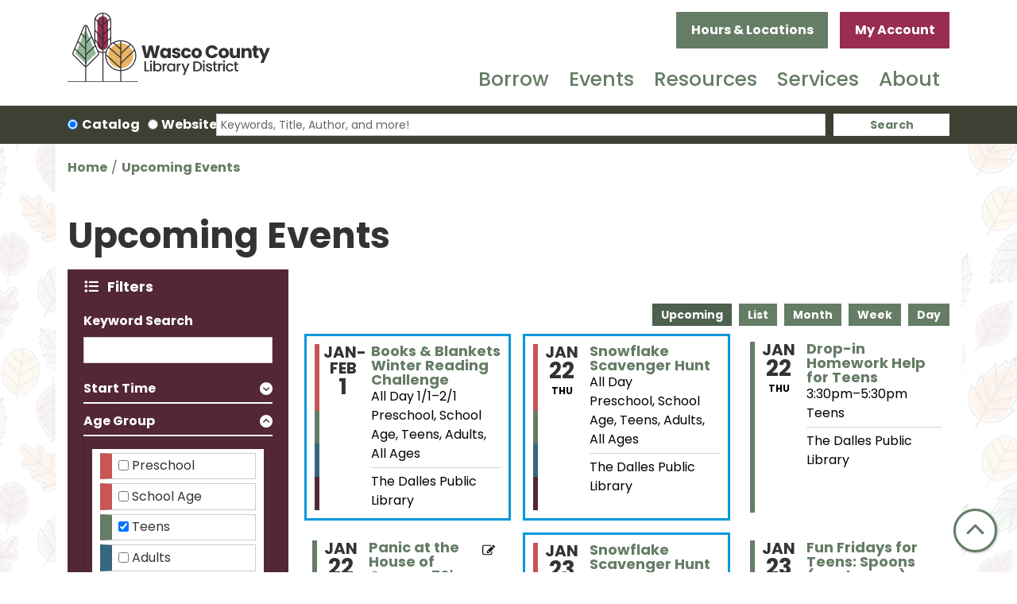

--- FILE ---
content_type: text/html; charset=UTF-8
request_url: https://www.wascocountylibrary.com/events/upcoming?age_groups%5B21%5D=21
body_size: 26985
content:
<!DOCTYPE html>
<html lang="en" dir="ltr" prefix="og: https://ogp.me/ns#">
  <head>
    <meta charset="utf-8" />
<link rel="canonical" href="https://www.wascocountylibrary.com/events/upcoming" />
<meta property="og:site_name" content="Wasco County Library District" />
<meta property="og:type" content="website" />
<meta property="og:title" content="Upcoming Events" />
<meta name="Generator" content="Drupal 11 (https://www.drupal.org)" />
<meta name="MobileOptimized" content="width" />
<meta name="HandheldFriendly" content="true" />
<meta name="viewport" content="width=device-width, initial-scale=1.0" />
<link rel="icon" href="/themes/custom/website_theme/favicon.ico" type="image/vnd.microsoft.icon" />

    <title>Upcoming Events | Wasco County Library District</title>
        <style>
      :root {
        --calendar-theme-external-link-content: "Opens\20 in\20 a\20 new\20 tab\3A \20 ";
      }
    </style>
    <link rel="stylesheet" media="all" href="/core/misc/components/progress.module.css?t98mhv" />
<link rel="stylesheet" media="all" href="/core/misc/components/ajax-progress.module.css?t98mhv" />
<link rel="stylesheet" media="all" href="/core/modules/system/css/components/align.module.css?t98mhv" />
<link rel="stylesheet" media="all" href="/core/modules/system/css/components/container-inline.module.css?t98mhv" />
<link rel="stylesheet" media="all" href="/core/modules/system/css/components/clearfix.module.css?t98mhv" />
<link rel="stylesheet" media="all" href="/core/modules/system/css/components/hidden.module.css?t98mhv" />
<link rel="stylesheet" media="all" href="/core/modules/system/css/components/js.module.css?t98mhv" />
<link rel="stylesheet" media="all" href="/core/modules/filter/css/filter.caption.css?t98mhv" />
<link rel="stylesheet" media="all" href="/core/modules/media/css/filter.caption.css?t98mhv" />
<link rel="stylesheet" media="all" href="/core/modules/views/css/views.module.css?t98mhv" />
<link rel="stylesheet" media="all" href="/modules/custom/library_calendar/lc_calendar_theme/css/base.css?t98mhv" />
<link rel="stylesheet" media="all" href="/modules/custom/library_calendar/lc_calendar_theme/css/state.css?t98mhv" />
<link rel="stylesheet" media="all" href="/modules/custom/library_calendar/lc_calendar_theme/css/components/branch-selector.css?t98mhv" />
<link rel="stylesheet" media="all" href="/modules/custom/library_calendar/lc_calendar_theme/css/components/calendar.css?t98mhv" />
<link rel="stylesheet" media="all" href="/modules/custom/library_calendar/lc_calendar_theme/css/components/events.css?t98mhv" />
<link rel="stylesheet" media="all" href="/modules/custom/library_calendar/lc_calendar_theme/css/components/date-icon.css?t98mhv" />
<link rel="stylesheet" media="all" href="/modules/custom/library_calendar/lc_calendar_theme/css/components/event-card.css?t98mhv" />
<link rel="stylesheet" media="all" href="/modules/custom/library_calendar/lc_calendar_theme/css/components/calendar-upcoming.css?t98mhv" />
<link rel="stylesheet" media="all" href="/modules/custom/library_calendar/lc_calendar_theme/css/components/form.css?t98mhv" />
<link rel="stylesheet" media="all" href="/modules/custom/library_calendar/lc_calendar_theme/css/components/filters.css?t98mhv" />
<link rel="stylesheet" media="all" href="/modules/custom/library_calendar/lc_calendar_theme/css/components/menu-tasks.css?t98mhv" />
<link rel="stylesheet" media="all" href="/modules/custom/library_calendar/lc_core/css/extra_field.css?t98mhv" />
<link rel="stylesheet" media="all" href="/modules/contrib/office_hours/css/office_hours.css?t98mhv" />
<link rel="stylesheet" media="all" href="/themes/custom/calendar_theme/node_modules/%40fortawesome/fontawesome-free/css/all.min.css?t98mhv" />
<link rel="stylesheet" media="all" href="/themes/custom/website_theme/css/style?t98mhv" />

    
  </head>
  <body class="path-events path-not-content no-js">
        <a href="#main-content" class="visually-hidden focusable skip-link">
      Skip to main content
    </a>
    
      <div class="dialog-off-canvas-main-canvas" data-off-canvas-main-canvas>
    
<header class="header">
      <div class="position-relative">
      <div class="container">
        <div class="row position-relative">
                      <div class="col-12 col-lg-3 branding-col">
                <div>
    
<div id="block-website-theme-site-branding" class="block block-system block-system-branding-block position-relative">
  
    
        
              
    <a class="site-logo" href="/" rel="home">
      <img src="/themes/custom/website_theme/logo.svg" alt="Homepage of Wasco County Library District" fetchpriority="high">
    </a>
  </div>

  </div>

            </div>
          
                      <div class="col-12 col-lg-9 header-content-col">
                <div class="header-content-container">
    
<div id="block-website-theme-branchselect" class="block block-lc-branch-select block-lc-branch-select-block position-relative">
  
    
      


    
<div class="lc-branch-select">
    <div class="lc-branch-select__wrapper lc-branch-select__wrapper--select lc-branch-select__wrapper--open">
    <div class="lc-branch-select__content-container">
      
              
                  <button class="button lc-branch-select__collapse" type="button">
            Hours &amp; Locations
          </button>
        
        <div class="lc-branch-select__collapsed-wrapper">
                              
  
  
  <div class="lc-branch-select__header js-form-item form-group js-form-type-select form-item- js-form-item- form-no-label">
      <label for="lc-branch-selector" class="visually-hidden">Branch Selector</label>
        
<select name="lc-branch-selector" class="lc-branch-select__select-input form-select form-control" id="lc-branch-selector"><option value="86">The Dalles Public Library</option><option value="104">Southern Wasco Public Library</option><option value="105">Dufur Library</option></select>
        </div>


  
          
          <div class="lc-branch-select__content">
            <div>
  
      <h2><a href="/branch/dalles-public-library">

            <div class="field-container">The Dalles Public Library</div>
      </a></h2>
    
  

<div class="lc-branch-select__branch lc-branch-select__branch--86" data-branch="86">
  <div class="lc-branch-select__branch--hidden-region">
    
<div class="block block-layout-builder block-field-blocktaxonomy-termlc-library-branchfield-lc-branch-hours position-relative">
  
    
      

      <div class="field-container">
              <div><div class="office-hours office-hours office-hours-status--open"><div class="office-hours__item"><span class="office-hours__item-slots">10:00am-7:30pm</span><span><br /></span></div></div></div>
          </div>
  
  </div>

  </div>
  <div class="lc-branch-selector-content-row">
    <div class="lc-branch-selector-content-col">
      <div>
        
<div class="block block-layout-builder block-field-blocktaxonomy-termlc-library-branchfield-lc-phone-number position-relative">
  
    
      

            <div class="field-container"><a href="tel:5412962815">(541) 296-2815</a></div>
      
  </div>

<div class="block block-layout-builder block-field-blocktaxonomy-termlc-library-branchfield-lc-address position-relative">
  
    
      

            <div class="field-container"><p class="address" translate="no"><span class="address-line1">722 Court St.</span><br>
<span class="locality">The Dalles</span>, <span class="administrative-area">OR</span> <span class="postal-code">97058</span><br>
<span class="country">United States</span></p></div>
      
  </div>

<div class="block block-layout-builder block-extra-field-blocktaxonomy-termlc-library-branchmap-link position-relative">
  
    
      <a href="http://maps.google.com/?q=722%20Court%20St.%2C%2BThe%20Dalles%2C%2BOR%2C%2B97058" target="_blank">View on Google Maps</a>
  </div>

      </div>
    </div>
    <div class="lc-branch-selector-content-col">
      <div>
        
<div class="block block-layout-builder block-field-blocktaxonomy-termlc-library-branchfield-lc-branch-hours position-relative">
  
    
      

      <div class="field-container">
              <div><div class="office-hours office-hours office-hours-status--open"><div class="office-hours__item"><span class="office-hours__item-label">Sun: </span><span class="office-hours__item-comments">Closed</span><span><br /></span></div><div class="office-hours__item"><span class="office-hours__item-label">Mon: </span><span class="office-hours__item-comments">Closed</span><span><br /></span></div><div class="office-hours__item"><span class="office-hours__item-label">Tue: </span><span class="office-hours__item-slots">10:00am-7:30pm</span><span><br /></span></div><div class="office-hours__item"><span class="office-hours__item-label">Wed: </span><span class="office-hours__item-slots">10:00am-7:30pm</span><span><br /></span></div><div class="office-hours__item"><span class="office-hours__item-label">Thu: </span><span class="office-hours__item-slots">10:00am-7:30pm</span><span><br /></span></div><div class="office-hours__item"><span class="office-hours__item-label">Fri: </span><span class="office-hours__item-slots">10:00am-6:00pm</span><span><br /></span></div><div class="office-hours__item"><span class="office-hours__item-label">Sat: </span><span class="office-hours__item-slots">10:00am-5:00pm</span><span><br /></span></div></div></div>
          </div>
  
  </div>

      </div>
    </div>
  </div>
</div>

</div>
<div>
  
      <h2><a href="/branch/southern-wasco-public-library">

            <div class="field-container">Southern Wasco Public Library</div>
      </a></h2>
    
  

<div class="lc-branch-select__branch lc-branch-select__branch--104" data-branch="104">
  <div class="lc-branch-select__branch--hidden-region">
    
<div class="block block-layout-builder block-field-blocktaxonomy-termlc-library-branchfield-lc-branch-hours position-relative">
  
    
      

      <div class="field-container">
              <div><div class="office-hours office-hours office-hours-status--open"><div class="office-hours__item"><span class="office-hours__item-slots">1:00pm-6:00pm</span><span><br /></span></div></div></div>
          </div>
  
  </div>

  </div>
  <div class="lc-branch-selector-content-row">
    <div class="lc-branch-selector-content-col">
      <div>
        
<div class="block block-layout-builder block-field-blocktaxonomy-termlc-library-branchfield-lc-phone-number position-relative">
  
    
      

            <div class="field-container"><a href="tel:5413951107">(541) 395-1107</a></div>
      
  </div>

<div class="block block-layout-builder block-field-blocktaxonomy-termlc-library-branchfield-lc-address position-relative">
  
    
      

            <div class="field-container"><p class="address" translate="no"><span class="address-line1">507 Grant Avenue</span><br>
<span class="locality">Maupin</span>, <span class="administrative-area">OR</span> <span class="postal-code">97037</span><br>
<span class="country">United States</span></p></div>
      
  </div>

<div class="block block-layout-builder block-extra-field-blocktaxonomy-termlc-library-branchmap-link position-relative">
  
    
      <a href="http://maps.google.com/?q=507%20Grant%20Avenue%2C%2BMaupin%2C%2BOR%2C%2B97037" target="_blank">View on Google Maps</a>
  </div>

      </div>
    </div>
    <div class="lc-branch-selector-content-col">
      <div>
        
<div class="block block-layout-builder block-field-blocktaxonomy-termlc-library-branchfield-lc-branch-hours position-relative">
  
    
      

      <div class="field-container">
              <div><div class="office-hours office-hours office-hours-status--open"><div class="office-hours__item"><span class="office-hours__item-label">Sun: </span><span class="office-hours__item-comments">Closed</span><span><br /></span></div><div class="office-hours__item"><span class="office-hours__item-label">Mon: </span><span class="office-hours__item-comments">Closed</span><span><br /></span></div><div class="office-hours__item"><span class="office-hours__item-label">Tue: </span><span class="office-hours__item-slots">12:00pm-5:00pm</span><span><br /></span></div><div class="office-hours__item"><span class="office-hours__item-label">Wed: </span><span class="office-hours__item-slots">1:00pm-6:00pm</span><span><br /></span></div><div class="office-hours__item"><span class="office-hours__item-label">Thu: </span><span class="office-hours__item-slots">12:00pm-5:00pm</span><span><br /></span></div><div class="office-hours__item"><span class="office-hours__item-label">Fri: </span><span class="office-hours__item-slots">11:00am-4:00pm</span><span><br /></span></div><div class="office-hours__item"><span class="office-hours__item-label">Sat: </span><span class="office-hours__item-comments">Closed</span><span><br /></span></div></div></div>
          </div>
  
  </div>

      </div>
    </div>
  </div>
</div>

</div>
<div>
  
      <h2><a href="/branch/dufur-library">

            <div class="field-container">Dufur Library</div>
      </a></h2>
    
  

<div class="lc-branch-select__branch lc-branch-select__branch--105" data-branch="105">
  <div class="lc-branch-select__branch--hidden-region">
    
<div class="block block-layout-builder block-field-blocktaxonomy-termlc-library-branchfield-lc-branch-hours position-relative">
  
    
      

      <div class="field-container">
              <div><div class="office-hours office-hours office-hours-status--open"><div class="office-hours__item"><span class="office-hours__item-slots">8:00am-4:00pm</span><span><br /></span></div></div></div>
          </div>
  
  </div>

  </div>
  <div class="lc-branch-selector-content-row">
    <div class="lc-branch-selector-content-col">
      <div>
        
<div class="block block-layout-builder block-field-blocktaxonomy-termlc-library-branchfield-lc-phone-number position-relative">
  
    
      

            <div class="field-container"><a href="tel:5414672509">(541) 467-2509</a></div>
      
  </div>

<div class="block block-layout-builder block-field-blocktaxonomy-termlc-library-branchfield-lc-address position-relative">
  
    
      

            <div class="field-container"><p class="address" translate="no"><span class="organization">Dufur School</span><br>
<span class="address-line1">802 NE 5th St.</span><br>
<span class="locality">Dufur</span>, <span class="administrative-area">OR</span> <span class="postal-code">97021</span><br>
<span class="country">United States</span></p></div>
      
  </div>

<div class="block block-layout-builder block-extra-field-blocktaxonomy-termlc-library-branchmap-link position-relative">
  
    
      <a href="http://maps.google.com/?q=802%20NE%205th%20St.%2C%2BDufur%2C%2BOR%2C%2B97021" target="_blank">View on Google Maps</a>
  </div>

      </div>
    </div>
    <div class="lc-branch-selector-content-col">
      <div>
        
<div class="block block-layout-builder block-field-blocktaxonomy-termlc-library-branchfield-lc-branch-hours position-relative">
  
    
      

      <div class="field-container">
              <div><div class="office-hours office-hours office-hours-status--open"><div class="office-hours__item"><span class="office-hours__item-label">Sun: </span><span class="office-hours__item-comments">Closed</span><span><br /></span></div><div class="office-hours__item"><span class="office-hours__item-label">Mon: </span><span class="office-hours__item-slots">8:00am-4:00pm</span><span><br /></span></div><div class="office-hours__item"><span class="office-hours__item-label">Tue: </span><span class="office-hours__item-slots">8:00am-4:00pm, 6:00pm-8:00pm</span><span><br /></span></div><div class="office-hours__item"><span class="office-hours__item-label">Wed: </span><span class="office-hours__item-slots">8:00am-4:00pm</span><span><br /></span></div><div class="office-hours__item"><span class="office-hours__item-label">Thu: </span><span class="office-hours__item-slots">8:00am-4:00pm, 6:00pm-8:00pm</span><span><br /></span></div><div class="office-hours__item"><span class="office-hours__item-label">Fri: </span><span class="office-hours__item-slots">8:00am-3:30pm</span><span><br /></span></div><div class="office-hours__item"><span class="office-hours__item-label">Sat: </span><span class="office-hours__item-comments">Closed</span><span><br /></span></div></div></div>
          </div>
  
  </div>

      </div>
    </div>
  </div>
</div>

</div>

          </div>
        </div>
          </div>
  </div>
</div>

  </div>

<div id="block-myaccountbutton" class="block block-block-content block-block-content86b8ba27-78f1-40d1-9587-4326d677656f position-relative">
  
    
      

            <div class="field-container"><a class="btn btn-secondary btn-header" href="https://catalog.sage.eou.edu/eg/opac/login?redirect_to=%2Feg%2Fopac%2Fmyopac%2Fmain%3Fredirect_to%3D%252Feg%252Fopac%252Fmyopac%252Fmain%253Fqtype%253Dkeyword%25253Blocg%25253D1">
  My Account
</a></div>
      
  </div>

  </div>

                <div>
    

<div class="navbar-container">
  <nav id="block-website-theme-main-menu" class="navbar navbar-expand-lg" role="navigation" aria-labelledby="block-website-theme-main-menu-menu">
                      
    <h2 class="visually-hidden" id="block-website-theme-main-menu-menu">Main navigation</h2>
    

    <button class="navbar-toggler btn-block text-left" type="button" data-toggle="collapse"
        data-target="#navbarSupportedContent"
        aria-controls="navbarSupportedContent" aria-expanded="false"
        aria-label="Toggle navigation">
      <i class="fas fa-bars"></i>

      <span class="visually-hidden">
        Toggle      </span>

      Main Menu    </button>

    <div class="collapse navbar-collapse" id="navbarSupportedContent">
              


  
            <ul class="nav navbar-nav" role="menu">
    
          
                    
      
      <li class="nav-item dropdown" role="none">
        
        
                          
        <span class="nav-link nav-level-0 has-children" data-nav-level="0" role="menuitem" aria-expanded="false" aria-haspopup="true" aria-controls="dropdown-borrow" data-dropdown="dropdown-borrow" tabindex="0">Borrow</span>

                  <button class="btn d-lg-none" type="button">
            <i class="fas fa-chevron-down" role="presentation"></i>
            <span class="visually-hidden">Open Menu</span>
          </button>

            
      
          <div class="mega-menu-container">
          <ul class="dropdown-menu" id="dropdown-borrow" role="menu">
    
          
      
                    
      <li class="nav-item menu-action menu-action-fas fa-search" role="none">
        
        
        
        <a href="https://catalog.sage.eou.edu/eg/opac/home?qtype=keyword%3Blocg%3D1" class="menu-action menu-action-fas fa-search nav-link nav-level-1" target="_blank" data-nav-level="1" role="menuitem">Search Catalog</a>

              </li>
          
                    
      
      <li class="nav-item dropdown" role="none">
        
        
                          
        <span class="nav-link nav-level-1 has-children" data-nav-level="1" role="menuitem" aria-expanded="false" aria-haspopup="true" aria-controls="dropdown-borrowing" data-dropdown="dropdown-borrowing" tabindex="0">Borrowing</span>

                  <button class="btn d-lg-none" type="button">
            <i class="fas fa-chevron-down" role="presentation"></i>
            <span class="visually-hidden">Open Menu</span>
          </button>

            
      
          <ul class="dropdown-menu" id="dropdown-borrowing" role="menu">
    
          
      
      
      <li class="nav-item" role="none">
        
        
        
        <a href="https://catalog.sage.eou.edu/eg/opac/register?qtype=keyword%3Blocg%3D1" class="nav-link nav-level-2" data-nav-level="2" role="menuitem">Get a Card</a>

              </li>
          
      
      
      <li class="nav-item" role="none">
        
        
        
        <a href="/checkout-guidelines" class="nav-link nav-level-2" data-nav-level="2" role="menuitem" data-drupal-link-system-path="node/562">Checkout Guidelines</a>

              </li>
          
      
      
      <li class="nav-item" role="none">
        
        
        
        <a href="/things" class="nav-link nav-level-2" data-nav-level="2" role="menuitem" data-drupal-link-system-path="things">Library of Things</a>

              </li>
          
      
      
      <li class="nav-item" role="none">
        
        
        
        <a href="/discover-go-passes" class="nav-link nav-level-2" data-nav-level="2" role="menuitem" data-drupal-link-system-path="node/12026">Museum Passes</a>

              </li>
        </ul>

      
              </li>
          
                    
      
      <li class="nav-item dropdown" role="none">
        
        
                          
        <span class="nav-link nav-level-1 has-children" data-nav-level="1" role="menuitem" aria-expanded="false" aria-haspopup="true" aria-controls="dropdown-download-stream" data-dropdown="dropdown-download-stream" tabindex="0">Download &amp; Stream</span>

                  <button class="btn d-lg-none" type="button">
            <i class="fas fa-chevron-down" role="presentation"></i>
            <span class="visually-hidden">Open Menu</span>
          </button>

            
      
          <ul class="dropdown-menu" id="dropdown-download-stream" role="menu">
    
          
      
      
      <li class="nav-item" role="none">
        
        
        
        <a href="/online-resources/library2golibby" class="nav-link nav-level-2" data-nav-level="2" role="menuitem" data-drupal-link-system-path="node/417">eBooks &amp; eAudiobooks</a>

              </li>
          
      
      
      <li class="nav-item" role="none">
        
        
        
        <a href="https://live-wascocounty.pantheonsite.io/online-resources/kanopy" class="nav-link nav-level-2" data-nav-level="2" role="menuitem">Movies &amp; TV</a>

              </li>
          
      
      
      <li class="nav-item" role="none">
        
        
        
        <a href="/online-resources?field_db_type_target_id%5B167%5D=167&amp;field_db_type_target_id%5B169%5D=169" class="nav-link nav-level-2" data-nav-level="2" role="menuitem" data-drupal-link-query="{&quot;field_db_type_target_id&quot;:{&quot;167&quot;:&quot;167&quot;,&quot;169&quot;:&quot;169&quot;}}" data-drupal-link-system-path="online-resources">Magazines &amp; Newspapers</a>

              </li>
        </ul>

      
              </li>
          
                    
      
      <li class="nav-item dropdown" role="none">
        
        
                          
        <span class="nav-link nav-level-1 has-children" data-nav-level="1" role="menuitem" aria-expanded="false" aria-haspopup="true" aria-controls="dropdown-for-readers" data-dropdown="dropdown-for-readers" tabindex="0">For Readers</span>

                  <button class="btn d-lg-none" type="button">
            <i class="fas fa-chevron-down" role="presentation"></i>
            <span class="visually-hidden">Open Menu</span>
          </button>

            
      
          <ul class="dropdown-menu" id="dropdown-for-readers" role="menu">
    
          
      
      
      <li class="nav-item" role="none">
        
        
        
        <a href="/request-a-title" class="nav-link nav-level-2" data-nav-level="2" role="menuitem" data-drupal-link-system-path="node/563">Request a Title</a>

              </li>
          
      
      
      <li class="nav-item" role="none">
        
        
        
        <a href="/recommended-reads" class="nav-link nav-level-2" data-nav-level="2" role="menuitem" data-drupal-link-system-path="recommended-reads">Recommended Reads</a>

              </li>
          
      
      
      <li class="nav-item" role="none">
        
        
        
        <a href="/what-to-read-next" class="nav-link nav-level-2" data-nav-level="2" role="menuitem" data-drupal-link-system-path="node/564">What to Read Next</a>

              </li>
          
      
      
      <li class="nav-item" role="none">
        
        
        
        <a href="/book-clubs" class="nav-link nav-level-2" data-nav-level="2" role="menuitem" data-drupal-link-system-path="node/451">Book Clubs</a>

              </li>
          
      
      
      <li class="nav-item" role="none">
        
        
        
        <a href="/reading-challenges" class="nav-link nav-level-2" data-nav-level="2" role="menuitem" data-drupal-link-system-path="node/452">Reading Challenges</a>

              </li>
        </ul>

      
              </li>
        </ul>

          </div>
      
              </li>
          
                    
      
      <li class="nav-item dropdown" role="none">
        
        
                          
        <span class="nav-link nav-level-0 has-children" data-nav-level="0" role="menuitem" aria-expanded="false" aria-haspopup="true" aria-controls="dropdown-events" data-dropdown="dropdown-events" tabindex="0">Events</span>

                  <button class="btn d-lg-none" type="button">
            <i class="fas fa-chevron-down" role="presentation"></i>
            <span class="visually-hidden">Open Menu</span>
          </button>

            
      
          <div class="mega-menu-container">
          <ul class="dropdown-menu" id="dropdown-events" role="menu">
    
          
      
                    
      <li class="nav-item menu-action menu-action-fas fa-calendar-alt" role="none">
        
        
        
        <a href="/events/upcoming" class="menu-action menu-action-fas fa-calendar-alt nav-link nav-level-1" data-nav-level="1" role="menuitem" data-drupal-link-system-path="events/upcoming">Upcoming Events</a>

              </li>
          
                    
      
      <li class="nav-item dropdown" role="none">
        
        
                          
        <span class="nav-link nav-level-1 has-children" data-nav-level="1" role="menuitem" aria-expanded="false" aria-haspopup="true" aria-controls="dropdown-by-location" data-dropdown="dropdown-by-location" tabindex="0">By Location</span>

                  <button class="btn d-lg-none" type="button">
            <i class="fas fa-chevron-down" role="presentation"></i>
            <span class="visually-hidden">Open Menu</span>
          </button>

            
      
          <ul class="dropdown-menu" id="dropdown-by-location" role="menu">
    
          
      
      
      <li class="nav-item" role="none">
        
        
        
        <a href="/events/upcoming?branches%5B86%5D=86" class="nav-link nav-level-2" data-nav-level="2" role="menuitem" data-drupal-link-query="{&quot;branches&quot;:{&quot;86&quot;:&quot;86&quot;}}" data-drupal-link-system-path="events/upcoming">The Dalles</a>

              </li>
          
      
      
      <li class="nav-item" role="none">
        
        
        
        <a href="/events/upcoming?branches%5B104%5D=104" class="nav-link nav-level-2" data-nav-level="2" role="menuitem" data-drupal-link-query="{&quot;branches&quot;:{&quot;104&quot;:&quot;104&quot;}}" data-drupal-link-system-path="events/upcoming">Southern Wasco County</a>

              </li>
          
      
      
      <li class="nav-item" role="none">
        
        
        
        <a href="/events/upcoming?branches%5B105%5D=105" class="nav-link nav-level-2" data-nav-level="2" role="menuitem" data-drupal-link-query="{&quot;branches&quot;:{&quot;105&quot;:&quot;105&quot;}}" data-drupal-link-system-path="events/upcoming">Dufur School</a>

              </li>
        </ul>

      
              </li>
          
                    
      
      <li class="nav-item dropdown" role="none">
        
        
                          
        <span class="nav-link nav-level-1 has-children" data-nav-level="1" role="menuitem" aria-expanded="false" aria-haspopup="true" aria-controls="dropdown-by-age" data-dropdown="dropdown-by-age" tabindex="0">By Age</span>

                  <button class="btn d-lg-none" type="button">
            <i class="fas fa-chevron-down" role="presentation"></i>
            <span class="visually-hidden">Open Menu</span>
          </button>

            
      
          <ul class="dropdown-menu" id="dropdown-by-age" role="menu">
    
          
      
      
      <li class="nav-item" role="none">
        
        
        
        <a href="/events/upcoming?age_groups%5B19%5D=19" class="nav-link nav-level-2" data-nav-level="2" role="menuitem" data-drupal-link-query="{&quot;age_groups&quot;:{&quot;19&quot;:&quot;19&quot;}}" data-drupal-link-system-path="events/upcoming">Preschool</a>

              </li>
          
      
      
      <li class="nav-item" role="none">
        
        
        
        <a href="/events/upcoming?age_groups%5B20%5D=20" class="nav-link nav-level-2" data-nav-level="2" role="menuitem" data-drupal-link-query="{&quot;age_groups&quot;:{&quot;20&quot;:&quot;20&quot;}}" data-drupal-link-system-path="events/upcoming">School Age</a>

              </li>
          
      
      
      <li class="nav-item" role="none">
        
        
        
        <a href="/events/upcoming?age_groups%5B21%5D=21" class="nav-link nav-level-2 is-active" data-nav-level="2" role="menuitem" data-drupal-link-query="{&quot;age_groups&quot;:{&quot;21&quot;:&quot;21&quot;}}" data-drupal-link-system-path="events/upcoming" aria-current="page">Teens</a>

              </li>
          
      
      
      <li class="nav-item" role="none">
        
        
        
        <a href="/events/upcoming?age_groups%5B22%5D=22" class="nav-link nav-level-2" data-nav-level="2" role="menuitem" data-drupal-link-query="{&quot;age_groups&quot;:{&quot;22&quot;:&quot;22&quot;}}" data-drupal-link-system-path="events/upcoming">Adults</a>

              </li>
        </ul>

      
              </li>
          
                    
      
      <li class="nav-item dropdown" role="none">
        
        
                          
        <span class="nav-link nav-level-1 has-children" data-nav-level="1" role="menuitem" aria-expanded="false" aria-haspopup="true" aria-controls="dropdown-featured" data-dropdown="dropdown-featured" tabindex="0">Featured</span>

                  <button class="btn d-lg-none" type="button">
            <i class="fas fa-chevron-down" role="presentation"></i>
            <span class="visually-hidden">Open Menu</span>
          </button>

            
      
          <ul class="dropdown-menu" id="dropdown-featured" role="menu">
    
          
      
      
      <li class="nav-item" role="none">
        
        
        
        <a href="/book-clubs" class="nav-link nav-level-2" data-nav-level="2" role="menuitem" data-drupal-link-system-path="node/451">Book Clubs</a>

              </li>
          
      
      
      <li class="nav-item" role="none">
        
        
        
        <a href="/events/upcoming?program_types%5B53%5D=53" class="nav-link nav-level-2" data-nav-level="2" role="menuitem" data-drupal-link-query="{&quot;program_types&quot;:{&quot;53&quot;:&quot;53&quot;}}" data-drupal-link-system-path="events/upcoming">Storytimes</a>

              </li>
          
      
      
      <li class="nav-item" role="none">
        
        
        
        <a href="https://libraryc.org/wascocountylibrary" class="nav-link nav-level-2" data-nav-level="2" role="menuitem">Virtual Author Talks</a>

              </li>
          
      
      
      <li class="nav-item" role="none">
        
        
        
        <a href="/community-reads" class="nav-link nav-level-2" data-nav-level="2" role="menuitem" data-drupal-link-system-path="node/455">Community Reads</a>

              </li>
        </ul>

      
              </li>
        </ul>

          </div>
      
              </li>
          
                    
      
      <li class="nav-item dropdown" role="none">
        
        
                          
        <span class="nav-link nav-level-0 has-children" data-nav-level="0" role="menuitem" aria-expanded="false" aria-haspopup="true" aria-controls="dropdown-resources" data-dropdown="dropdown-resources" tabindex="0">Resources</span>

                  <button class="btn d-lg-none" type="button">
            <i class="fas fa-chevron-down" role="presentation"></i>
            <span class="visually-hidden">Open Menu</span>
          </button>

            
      
          <div class="mega-menu-container">
          <ul class="dropdown-menu" id="dropdown-resources" role="menu">
    
          
      
                    
      <li class="nav-item menu-action menu-action-fas fa-laptop" role="none">
        
        
        
        <a href="/online-resources" class="menu-action menu-action-fas fa-laptop nav-link nav-level-1" data-nav-level="1" role="menuitem" data-drupal-link-system-path="online-resources">Online Resources</a>

              </li>
          
                    
      
      <li class="nav-item dropdown" role="none">
        
        
                          
        <span class="nav-link nav-level-1 has-children" data-nav-level="1" role="menuitem" aria-expanded="false" aria-haspopup="true" aria-controls="dropdown-by-topic" data-dropdown="dropdown-by-topic" tabindex="0">By Topic</span>

                  <button class="btn d-lg-none" type="button">
            <i class="fas fa-chevron-down" role="presentation"></i>
            <span class="visually-hidden">Open Menu</span>
          </button>

            
      
          <ul class="dropdown-menu" id="dropdown-by-topic" role="menu">
    
          
      
      
      <li class="nav-item" role="none">
        
        
        
        <a href="/homework-help" class="nav-link nav-level-2" data-nav-level="2" role="menuitem" data-drupal-link-system-path="node/456">Homework Help</a>

              </li>
          
      
      
      <li class="nav-item" role="none">
        
        
        
        <a href="/job-help" class="nav-link nav-level-2" data-nav-level="2" role="menuitem" data-drupal-link-system-path="node/457">Job Help</a>

              </li>
          
      
      
      <li class="nav-item" role="none">
        
        
        
        <a href="/community-resources" class="nav-link nav-level-2" data-nav-level="2" role="menuitem" data-drupal-link-system-path="community-resources">Community Resources</a>

              </li>
          
      
      
      <li class="nav-item" role="none">
        
        
        
        <a href="/educator-resources" class="nav-link nav-level-2" data-nav-level="2" role="menuitem" data-drupal-link-system-path="node/458">Educator Resources</a>

              </li>
          
      
      
      <li class="nav-item" role="none">
        
        
        
        <a href="/local-history-collection" class="nav-link nav-level-2" data-nav-level="2" role="menuitem" data-drupal-link-system-path="node/459">Local History Collection</a>

              </li>
        </ul>

      
              </li>
          
                    
      
      <li class="nav-item dropdown" role="none">
        
        
                          
        <span class="nav-link nav-level-1 has-children" data-nav-level="1" role="menuitem" aria-expanded="false" aria-haspopup="true" aria-controls="dropdown-featured--2" data-dropdown="dropdown-featured--2" tabindex="0">Featured</span>

                  <button class="btn d-lg-none" type="button">
            <i class="fas fa-chevron-down" role="presentation"></i>
            <span class="visually-hidden">Open Menu</span>
          </button>

            
      
          <ul class="dropdown-menu" id="dropdown-featured--2" role="menu">
    
          
      
      
      <li class="nav-item" role="none">
        
        
        
        <a href="/online-resources/fiero-code" class="nav-link nav-level-2" data-nav-level="2" role="menuitem" data-drupal-link-system-path="node/568">Fiero Code</a>

              </li>
          
      
      
      <li class="nav-item" role="none">
        
        
        
        <a href="/online-resources/learning-express-library" class="nav-link nav-level-2" data-nav-level="2" role="menuitem" data-drupal-link-system-path="node/423">Learning Express Library</a>

              </li>
        </ul>

      
              </li>
        </ul>

          </div>
      
              </li>
          
                    
      
      <li class="nav-item dropdown" role="none">
        
        
                          
        <span class="nav-link nav-level-0 has-children" data-nav-level="0" role="menuitem" aria-expanded="false" aria-haspopup="true" aria-controls="dropdown-services" data-dropdown="dropdown-services" tabindex="0">Services</span>

                  <button class="btn d-lg-none" type="button">
            <i class="fas fa-chevron-down" role="presentation"></i>
            <span class="visually-hidden">Open Menu</span>
          </button>

            
      
          <div class="mega-menu-container">
          <ul class="dropdown-menu" id="dropdown-services" role="menu">
    
          
      
                    
      <li class="nav-item menu-action menu-action-fas fa-question-circle" role="none">
        
        
        
        <a href="/faq" class="menu-action menu-action-fas fa-question-circle nav-link nav-level-1" data-nav-level="1" role="menuitem" data-drupal-link-system-path="node/460">FAQ</a>

              </li>
          
                    
      
      <li class="nav-item dropdown" role="none">
        
        
                          
        <span class="nav-link nav-level-1 has-children" data-nav-level="1" role="menuitem" aria-expanded="false" aria-haspopup="true" aria-controls="dropdown-services-for" data-dropdown="dropdown-services-for" tabindex="0">Services For</span>

                  <button class="btn d-lg-none" type="button">
            <i class="fas fa-chevron-down" role="presentation"></i>
            <span class="visually-hidden">Open Menu</span>
          </button>

            
      
          <ul class="dropdown-menu" id="dropdown-services-for" role="menu">
    
          
      
      
      <li class="nav-item" role="none">
        
        
        
        <a href="/kids" class="nav-link nav-level-2" data-nav-level="2" role="menuitem" data-drupal-link-system-path="node/461">Kids</a>

              </li>
          
      
      
      <li class="nav-item" role="none">
        
        
        
        <a href="/teens" class="nav-link nav-level-2" data-nav-level="2" role="menuitem" data-drupal-link-system-path="node/462">Teens</a>

              </li>
          
      
      
      <li class="nav-item" role="none">
        
        
        
        <a href="/adults" class="nav-link nav-level-2" data-nav-level="2" role="menuitem" data-drupal-link-system-path="node/463">Adults</a>

              </li>
        </ul>

      
              </li>
          
                    
      
      <li class="nav-item dropdown" role="none">
        
        
                          
        <span class="nav-link nav-level-1 has-children" data-nav-level="1" role="menuitem" aria-expanded="false" aria-haspopup="true" aria-controls="dropdown-at-the-library" data-dropdown="dropdown-at-the-library" tabindex="0">At the Library</span>

                  <button class="btn d-lg-none" type="button">
            <i class="fas fa-chevron-down" role="presentation"></i>
            <span class="visually-hidden">Open Menu</span>
          </button>

            
      
          <ul class="dropdown-menu" id="dropdown-at-the-library" role="menu">
    
          
      
      
      <li class="nav-item" role="none">
        
        
        
        <a href="/computers" class="nav-link nav-level-2" data-nav-level="2" role="menuitem" data-drupal-link-system-path="node/464">Computers</a>

              </li>
          
      
      
      <li class="nav-item" role="none">
        
        
        
        <a href="/print-copy" class="nav-link nav-level-2" data-nav-level="2" role="menuitem" data-drupal-link-system-path="node/465">Print &amp; Copy</a>

              </li>
          
      
      
      <li class="nav-item" role="none">
        
        
        
        <a href="/reserve-room" class="nav-link nav-level-2" data-nav-level="2" role="menuitem" data-drupal-link-system-path="node/2">Reserve a Room</a>

              </li>
          
      
      
      <li class="nav-item" role="none">
        
        
        
        <a href="/locations/dalles/makerspace" class="nav-link nav-level-2" data-nav-level="2" role="menuitem" data-drupal-link-system-path="node/471">The Dalles Makerspace</a>

              </li>
          
      
      
      <li class="nav-item" role="none">
        
        
        
        <a href="/locations/dalles/childrens-library" class="nav-link nav-level-2" data-nav-level="2" role="menuitem" data-drupal-link-system-path="node/472">The Dalles Children&#039;s Library</a>

              </li>
        </ul>

      
              </li>
          
                    
      
      <li class="nav-item dropdown" role="none">
        
        
                          
        <span class="nav-link nav-level-1 has-children" data-nav-level="1" role="menuitem" aria-expanded="false" aria-haspopup="true" aria-controls="dropdown-for-our-community" data-dropdown="dropdown-for-our-community" tabindex="0">For Our Community</span>

                  <button class="btn d-lg-none" type="button">
            <i class="fas fa-chevron-down" role="presentation"></i>
            <span class="visually-hidden">Open Menu</span>
          </button>

            
      
          <ul class="dropdown-menu" id="dropdown-for-our-community" role="menu">
    
          
      
      
      <li class="nav-item" role="none">
        
        
        
        <a href="/outreach" class="nav-link nav-level-2" data-nav-level="2" role="menuitem" data-drupal-link-system-path="node/466">Outreach</a>

              </li>
          
      
      
      <li class="nav-item" role="none">
        
        
        
        <a href="/accessibility" class="nav-link nav-level-2" data-nav-level="2" role="menuitem" data-drupal-link-system-path="node/467">Accessibility</a>

              </li>
          
      
      
      <li class="nav-item" role="none">
        
        
        
        <a href="/charm-trail" class="nav-link nav-level-2" data-nav-level="2" role="menuitem" data-drupal-link-system-path="node/468">Charm Trail</a>

              </li>
          
      
      
      <li class="nav-item" role="none">
        
        
        
        <a href="/node/2023" title="Print a random short story, essay, poem, or cartoon from one of our Story Dispensers." class="nav-link nav-level-2" data-nav-level="2" role="menuitem" data-drupal-link-system-path="node/2023">Short Story Dispenser</a>

              </li>
        </ul>

      
              </li>
        </ul>

          </div>
      
              </li>
          
                    
      
      <li class="nav-item dropdown" role="none">
        
        
                          
        <span class="nav-link nav-level-0 has-children" data-nav-level="0" role="menuitem" aria-expanded="false" aria-haspopup="true" aria-controls="dropdown-about" data-dropdown="dropdown-about" tabindex="0">About</span>

                  <button class="btn d-lg-none" type="button">
            <i class="fas fa-chevron-down" role="presentation"></i>
            <span class="visually-hidden">Open Menu</span>
          </button>

            
      
          <div class="mega-menu-container">
          <ul class="dropdown-menu" id="dropdown-about" role="menu">
    
          
      
                    
      <li class="nav-item menu-action menu-action-fas fa-comment-dots" role="none">
        
        
        
        <a href="/locations" class="menu-action menu-action-fas fa-comment-dots nav-link nav-level-1" data-nav-level="1" role="menuitem" data-drupal-link-system-path="node/469">Contact Us</a>

              </li>
          
                    
      
      <li class="nav-item dropdown" role="none">
        
        
                          
        <span class="nav-link nav-level-1 has-children" data-nav-level="1" role="menuitem" aria-expanded="false" aria-haspopup="true" aria-controls="dropdown-hours-locations" data-dropdown="dropdown-hours-locations" tabindex="0">Hours &amp; Locations</span>

                  <button class="btn d-lg-none" type="button">
            <i class="fas fa-chevron-down" role="presentation"></i>
            <span class="visually-hidden">Open Menu</span>
          </button>

            
      
          <ul class="dropdown-menu" id="dropdown-hours-locations" role="menu">
    
          
      
      
      <li class="nav-item" role="none">
        
        
        
        <a href="/locations/dalles" class="nav-link nav-level-2" data-nav-level="2" role="menuitem" data-drupal-link-system-path="node/470">The Dalles</a>

              </li>
          
      
      
      <li class="nav-item" role="none">
        
        
        
        <a href="/locations/southern-wasco" class="nav-link nav-level-2" data-nav-level="2" role="menuitem" data-drupal-link-system-path="node/474">Southern Wasco County</a>

              </li>
          
      
      
      <li class="nav-item" role="none">
        
        
        
        <a href="/locations/dufur" class="nav-link nav-level-2" data-nav-level="2" role="menuitem" data-drupal-link-system-path="node/476">Dufur School</a>

              </li>
        </ul>

      
              </li>
          
                    
      
      <li class="nav-item dropdown" role="none">
        
        
                          
        <span class="nav-link nav-level-1 has-children" data-nav-level="1" role="menuitem" aria-expanded="false" aria-haspopup="true" aria-controls="dropdown-library-information" data-dropdown="dropdown-library-information" tabindex="0">Library Information</span>

                  <button class="btn d-lg-none" type="button">
            <i class="fas fa-chevron-down" role="presentation"></i>
            <span class="visually-hidden">Open Menu</span>
          </button>

            
      
          <ul class="dropdown-menu" id="dropdown-library-information" role="menu">
    
          
      
      
      <li class="nav-item" role="none">
        
        
        
        <a href="/library-district" class="nav-link nav-level-2" data-nav-level="2" role="menuitem" data-drupal-link-system-path="node/477">Library District</a>

              </li>
          
      
      
      <li class="nav-item" role="none">
        
        
        
        <a href="/board-trustees" class="nav-link nav-level-2" data-nav-level="2" role="menuitem" data-drupal-link-system-path="node/478">Board of Trustees</a>

              </li>
          
      
      
      <li class="nav-item" role="none">
        
        
        
        <a href="/employment" class="nav-link nav-level-2" data-nav-level="2" role="menuitem" data-drupal-link-system-path="node/479">Employment</a>

              </li>
          
      
      
      <li class="nav-item" role="none">
        
        
        
        <a href="/policies" class="nav-link nav-level-2" data-nav-level="2" role="menuitem" data-drupal-link-system-path="policies">Policies</a>

              </li>
          
      
      
      <li class="nav-item" role="none">
        
        
        
        <a href="/newsletter" class="nav-link nav-level-2" data-nav-level="2" role="menuitem" data-drupal-link-system-path="node/480">Newsletter</a>

              </li>
        </ul>

      
              </li>
          
                    
      
      <li class="nav-item dropdown" role="none">
        
        
                          
        <span class="nav-link nav-level-1 has-children" data-nav-level="1" role="menuitem" aria-expanded="false" aria-haspopup="true" aria-controls="dropdown-get-involved" data-dropdown="dropdown-get-involved" tabindex="0">Get Involved</span>

                  <button class="btn d-lg-none" type="button">
            <i class="fas fa-chevron-down" role="presentation"></i>
            <span class="visually-hidden">Open Menu</span>
          </button>

            
      
          <ul class="dropdown-menu" id="dropdown-get-involved" role="menu">
    
          
      
      
      <li class="nav-item" role="none">
        
        
        
        <a href="/locations/dalles/friends" class="nav-link nav-level-2" data-nav-level="2" role="menuitem" data-drupal-link-system-path="node/473">Friends of The Dalles Library</a>

              </li>
          
      
      
      <li class="nav-item" role="none">
        
        
        
        <a href="/locations/dalles/foundation" class="nav-link nav-level-2" data-nav-level="2" role="menuitem" data-drupal-link-system-path="node/566">The Dalles Library Foundation</a>

              </li>
          
      
      
      <li class="nav-item" role="none">
        
        
        
        <a href="/donations" class="nav-link nav-level-2" data-nav-level="2" role="menuitem" data-drupal-link-system-path="node/481">Donations</a>

              </li>
        </ul>

      
              </li>
        </ul>

          </div>
      
              </li>
        </ul>

      


          </div>
  </nav>
</div>

  </div>

            </div>
                  </div>
      </div>
    </div>
  
      <div class="search-region">
      <div class="container">
          <div>
    
<div id="block-searchblock" class="block block-lm-search block-lm-search-block position-relative">
  
    
      <div class="lm-search-container"><div class="form-row"><div class="search-col col-lg-3 col-xl-2"><div class="lm-search-toggle-container">
<div class="form-check">
  <input type="radio" id="catalog-toggle" name="search-switcher"
    class="form-check-input" data-search="lm-search-catalog" checked>
  <label class="form-check-label" for="catalog-toggle">
    Catalog  </label>
</div>
<div class="form-check">
  <input type="radio" id="database-toggle" name="search-switcher"
    class="form-check-input" data-search="lm-search-database" >
  <label class="form-check-label" for="database-toggle">
    Website  </label>
</div>
</div></div>
<div class="search-col col-lg-9 col-xl-10"><div id="lm-search-catalog" class="lm-search-block lm-search-catalog collapse show">
<div id="catalog-search" class="catalog-search">
  <form action="https://catalog.sage.eou.edu/eg/opac/results?" method="GET" class="search" target="_blank">
    <input type="hidden" name="qtype" value="keyword">
    <input type="hidden" name="locg" value="199">
    <input type="hidden" name="detail_record_view" value="1">

    <div class="form-row">
      <div class="col-9 col-lg-10">
        <input class="form-control form-control-sm h-100 lm-catalog-search-input"
          type="text" name="query" placeholder="Keywords, Title, Author, and more!">
      </div>
      <div class="col-3 col-lg-2">
        <button type="submit" class="btn btn-white btn-sm btn-block">
          Search
        </button>
      </div>
    </div>
  </form>
</div>
</div><div id="lm-search-database" class="lm-search-block lm-search-database collapse">
  <div id="database-search" class="database-search">
    <form class="views-exposed-form" data-drupal-selector="views-exposed-form-website-search-page" action="/website-search" method="get" id="views-exposed-form-website-search-page" accept-charset="UTF-8">
  <div class="js-form-item form-group js-form-type-textfield form-item-keywords js-form-item-keywords">
      <label for="edit-keywords--2">Keywords</label>
        
<input placeholder="Search for information on this site" data-drupal-selector="edit-keywords" type="text" id="edit-keywords--2" name="keywords" value="" size="30" maxlength="128" class="form-text form-control" />

        </div>
<div data-drupal-selector="edit-actions" class="form-actions js-form-wrapper form-wrapper" id="edit-actions--2">
<input data-drupal-selector="edit-submit-website-search" type="submit" id="edit-submit-website-search" value="Search" class="button js-form-submit form-submit btn-submit button--primary" />
</div>


</form>

  </div>
</div></div>
</div>
</div>

  </div>

  </div>

      </div>
    </div>
  </header>

<div class="full-width-region">
  
</div>

<div class="content-background">
  <main role="main" class="main-container container">
    <a id="main-content" tabindex="-1"></a>

      <div>
    <div data-drupal-messages-fallback class="hidden"></div>

<div id="block-website-theme-breadcrumbs" class="block block-system block-system-breadcrumb-block position-relative">
  
    
        <nav role="navigation" aria-label="Breadcrumb">
    <ol class="breadcrumb">
          <li class="breadcrumb-item">
        <a href="/">Home</a>
      </li>
          <li class="breadcrumb-item">
        <a href="/events/upcoming">Upcoming Events</a>
      </li>
        </ol>
  </nav>

  </div>

<div class="views-element-container block block-views block-views-blockslideshow-slideshow-block position-relative" id="block-website-theme-views-block-slideshow-slideshow-block">
  
    
      <div>



  
<div class="slideshow-block carousel slide view view-slideshow view-id-slideshow view-display-id-slideshow_block js-view-dom-id-0a7c4b6956740d41fe8f00e0a1c5dad9ddbfc0ce9c61eb7f4e3ff9af51dd1006 row" id="slideshow-block">
  <div class="col-md-12">
    
        
      </div>
    <div class="content-container py-0 col-md-12">
    
    
                      </div>
</div>
</div>

  </div>

<div id="block-website-theme-page-title" class="block block-core block-page-title-block position-relative">
  
    
      
  <h1 class="mb-4">Upcoming Events</h1>


  </div>

<div id="block-website-theme-content" class="block block-system block-system-main-block position-relative">
  
    
      <form class="lc-form lc-form--calendar-filters lc-form--has-filters clearfix" data-drupal-selector="lc-calendar-filter-form" action="/events/upcoming?age_groups%5B21%5D=21" method="post" id="lc-calendar-filter-form" accept-charset="UTF-8">
  <div class="lc-form__header js-form-wrapper form-wrapper" data-drupal-selector="edit-header" id="edit-header"><a href="#" class="active button js-lc-form__toggle--filter lc-form__toggle lc-form__toggle--filter" data-drupal-selector="edit-menu-toggle"><span class="visually-hidden" data-drupal-selector="edit-0">Toggle</span>
Filters</a>
</div>
<div class="active lc-form__filters js-form-wrapper form-wrapper" data-drupal-selector="edit-filters" id="edit-filters"><div class="lc-form__filters-container js-form-wrapper form-wrapper" data-drupal-selector="edit-container" id="edit-container"><div class="js-form-item form-group js-form-type-textfield form-item-keywords js-form-item-keywords">
      <label for="edit-keywords">Keyword Search</label>
        
<input data-drupal-selector="edit-keywords" type="text" id="edit-keywords" name="keywords" value="" size="60" maxlength="128" class="form-text form-control" />

        </div>
<details data-drupal-selector="edit-start" id="edit-start" class="js-form-wrapper form-wrapper">
  <summary role="button" aria-controls="edit-start" aria-expanded="false">Start Time</summary><div id="edit-start--2">
  <div class="js-form-item form-group js-form-type-date form-item-start-date js-form-item-start-date">
      <label for="edit-start-date">Date</label>
        
<input data-drupal-selector="edit-start-date" type="date" id="edit-start-date" name="start[date]" value="" size="12" class="form-date form-control" />

        </div>
<div class="js-form-item form-group js-form-type-date form-item-start-time js-form-item-start-time">
      <label for="edit-start-time">Time</label>
        
<input data-drupal-selector="edit-start-time" type="time" step="900" id="edit-start-time" name="start[time]" value="" size="12" class="form-time form-control" />

        </div>

</div>


  
</details>
<details class="color-coding js-form-wrapper form-wrapper" data-drupal-selector="edit-age-groups" id="edit-age-groups" open="open">
  <summary role="button" aria-controls="edit-age-groups" aria-expanded="true">Age Group</summary><fieldset data-drupal-selector="edit-age-groups" id="edit-age-groups--2--wrapper" class="fieldgroup form-composite js-form-item form-item js-form-wrapper form-wrapper">
      <legend>
    <span class="visually-hidden fieldset-legend">Age Group</span>
  </legend>
  <div class="fieldset-wrapper">
            <div id="edit-age-groups--2" class="form-checkboxes"><div id="age-groups-19" data-current="19" data-parent="0" style="--color: #c95555;" class="lc-checkbox-wrapper lc-checkbox-wrapper--preschool lc-checkbox-wrapper--tid-19 lc-checkbox-wrapper--depth-0 js-form-item form-group js-form-type-checkbox form-item-age-groups-19 js-form-item-age-groups-19 form-check">
        
<input data-drupal-selector="edit-age-groups-19" type="checkbox" id="edit-age-groups-19" name="age_groups[19]" value="19" class="form-checkbox form-check-input" />

        <label for="edit-age-groups-19" class="option form-check-label">Preschool</label>
      </div>
<div id="age-groups-20" data-current="20" data-parent="0" style="--color: #c95555;" class="lc-checkbox-wrapper lc-checkbox-wrapper--school-age lc-checkbox-wrapper--tid-20 lc-checkbox-wrapper--depth-0 js-form-item form-group js-form-type-checkbox form-item-age-groups-20 js-form-item-age-groups-20 form-check">
        
<input data-drupal-selector="edit-age-groups-20" type="checkbox" id="edit-age-groups-20" name="age_groups[20]" value="20" class="form-checkbox form-check-input" />

        <label for="edit-age-groups-20" class="option form-check-label">School Age</label>
      </div>
<div id="age-groups-21" data-current="21" data-parent="0" style="--color: #657c65;" class="lc-checkbox-wrapper lc-checkbox-wrapper--teens lc-checkbox-wrapper--tid-21 lc-checkbox-wrapper--depth-0 js-form-item form-group js-form-type-checkbox form-item-age-groups-21 js-form-item-age-groups-21 form-check">
        
<input data-drupal-selector="edit-age-groups-21" type="checkbox" id="edit-age-groups-21" name="age_groups[21]" value="21" checked="checked" class="form-checkbox form-check-input" />

        <label for="edit-age-groups-21" class="option form-check-label">Teens</label>
      </div>
<div id="age-groups-22" data-current="22" data-parent="0" style="--color: #376681;" class="lc-checkbox-wrapper lc-checkbox-wrapper--adults lc-checkbox-wrapper--tid-22 lc-checkbox-wrapper--depth-0 js-form-item form-group js-form-type-checkbox form-item-age-groups-22 js-form-item-age-groups-22 form-check">
        
<input data-drupal-selector="edit-age-groups-22" type="checkbox" id="edit-age-groups-22" name="age_groups[22]" value="22" class="form-checkbox form-check-input" />

        <label for="edit-age-groups-22" class="option form-check-label">Adults</label>
      </div>
<div id="age-groups-23" data-current="23" data-parent="0" style="--color: #532735;" class="lc-checkbox-wrapper lc-checkbox-wrapper--all-ages lc-checkbox-wrapper--tid-23 lc-checkbox-wrapper--depth-0 js-form-item form-group js-form-type-checkbox form-item-age-groups-23 js-form-item-age-groups-23 form-check">
        
<input data-drupal-selector="edit-age-groups-23" type="checkbox" id="edit-age-groups-23" name="age_groups[23]" value="23" class="form-checkbox form-check-input" />

        <label for="edit-age-groups-23" class="option form-check-label">All Ages</label>
      </div>
</div>

              </div>
</fieldset>

  
</details>
<details data-drupal-selector="edit-program-types" id="edit-program-types" class="js-form-wrapper form-wrapper">
  <summary role="button" aria-controls="edit-program-types" aria-expanded="false">Program Type</summary><fieldset data-drupal-selector="edit-program-types" id="edit-program-types--2--wrapper" class="fieldgroup form-composite js-form-item form-item js-form-wrapper form-wrapper">
      <legend>
    <span class="visually-hidden fieldset-legend">Program Type</span>
  </legend>
  <div class="fieldset-wrapper">
            <div id="edit-program-types--2" class="form-checkboxes"><div id="program-types-48" data-current="48" data-parent="0" style="" class="lc-checkbox-wrapper lc-checkbox-wrapper--arts--crafts lc-checkbox-wrapper--tid-48 lc-checkbox-wrapper--depth-0 js-form-item form-group js-form-type-checkbox form-item-program-types-48 js-form-item-program-types-48 form-check">
        
<input data-drupal-selector="edit-program-types-48" type="checkbox" id="edit-program-types-48" name="program_types[48]" value="48" class="form-checkbox form-check-input" />

        <label for="edit-program-types-48" class="option form-check-label">Arts &amp; Crafts</label>
      </div>
<div id="program-types-49" data-current="49" data-parent="0" style="" class="lc-checkbox-wrapper lc-checkbox-wrapper--book-clubs lc-checkbox-wrapper--tid-49 lc-checkbox-wrapper--depth-0 js-form-item form-group js-form-type-checkbox form-item-program-types-49 js-form-item-program-types-49 form-check">
        
<input data-drupal-selector="edit-program-types-49" type="checkbox" id="edit-program-types-49" name="program_types[49]" value="49" class="form-checkbox form-check-input" />

        <label for="edit-program-types-49" class="option form-check-label">Book Clubs</label>
      </div>
<div id="program-types-52" data-current="52" data-parent="0" style="" class="lc-checkbox-wrapper lc-checkbox-wrapper--performances lc-checkbox-wrapper--tid-52 lc-checkbox-wrapper--depth-0 js-form-item form-group js-form-type-checkbox form-item-program-types-52 js-form-item-program-types-52 form-check">
        
<input data-drupal-selector="edit-program-types-52" type="checkbox" id="edit-program-types-52" name="program_types[52]" value="52" class="form-checkbox form-check-input" />

        <label for="edit-program-types-52" class="option form-check-label">Performances</label>
      </div>
<div id="program-types-54" data-current="54" data-parent="0" style="" class="lc-checkbox-wrapper lc-checkbox-wrapper--steam-learning lc-checkbox-wrapper--tid-54 lc-checkbox-wrapper--depth-0 js-form-item form-group js-form-type-checkbox form-item-program-types-54 js-form-item-program-types-54 form-check">
        
<input data-drupal-selector="edit-program-types-54" type="checkbox" id="edit-program-types-54" name="program_types[54]" value="54" class="form-checkbox form-check-input" />

        <label for="edit-program-types-54" class="option form-check-label">STEAM Learning</label>
      </div>
<div id="program-types-53" data-current="53" data-parent="0" style="" class="lc-checkbox-wrapper lc-checkbox-wrapper--storytimes lc-checkbox-wrapper--tid-53 lc-checkbox-wrapper--depth-0 js-form-item form-group js-form-type-checkbox form-item-program-types-53 js-form-item-program-types-53 form-check">
        
<input data-drupal-selector="edit-program-types-53" type="checkbox" id="edit-program-types-53" name="program_types[53]" value="53" class="form-checkbox form-check-input" />

        <label for="edit-program-types-53" class="option form-check-label">Storytimes</label>
      </div>
<div id="program-types-56" data-current="56" data-parent="0" style="" class="lc-checkbox-wrapper lc-checkbox-wrapper--clubs lc-checkbox-wrapper--tid-56 lc-checkbox-wrapper--depth-0 js-form-item form-group js-form-type-checkbox form-item-program-types-56 js-form-item-program-types-56 form-check">
        
<input data-drupal-selector="edit-program-types-56" type="checkbox" id="edit-program-types-56" name="program_types[56]" value="56" class="form-checkbox form-check-input" />

        <label for="edit-program-types-56" class="option form-check-label">Clubs</label>
      </div>
<div id="program-types-137" data-current="137" data-parent="0" style="" class="lc-checkbox-wrapper lc-checkbox-wrapper--take--make-kits lc-checkbox-wrapper--tid-137 lc-checkbox-wrapper--depth-0 js-form-item form-group js-form-type-checkbox form-item-program-types-137 js-form-item-program-types-137 form-check">
        
<input data-drupal-selector="edit-program-types-137" type="checkbox" id="edit-program-types-137" name="program_types[137]" value="137" class="form-checkbox form-check-input" />

        <label for="edit-program-types-137" class="option form-check-label">Take &amp; Make Kits</label>
      </div>
<div id="program-types-138" data-current="138" data-parent="0" style="" class="lc-checkbox-wrapper lc-checkbox-wrapper--games lc-checkbox-wrapper--tid-138 lc-checkbox-wrapper--depth-0 js-form-item form-group js-form-type-checkbox form-item-program-types-138 js-form-item-program-types-138 form-check">
        
<input data-drupal-selector="edit-program-types-138" type="checkbox" id="edit-program-types-138" name="program_types[138]" value="138" class="form-checkbox form-check-input" />

        <label for="edit-program-types-138" class="option form-check-label">Games</label>
      </div>
<div id="program-types-51" data-current="51" data-parent="0" style="" class="lc-checkbox-wrapper lc-checkbox-wrapper--movies lc-checkbox-wrapper--tid-51 lc-checkbox-wrapper--depth-0 js-form-item form-group js-form-type-checkbox form-item-program-types-51 js-form-item-program-types-51 form-check">
        
<input data-drupal-selector="edit-program-types-51" type="checkbox" id="edit-program-types-51" name="program_types[51]" value="51" class="form-checkbox form-check-input" />

        <label for="edit-program-types-51" class="option form-check-label">Movies</label>
      </div>
<div id="program-types-50" data-current="50" data-parent="0" style="" class="lc-checkbox-wrapper lc-checkbox-wrapper--health--wellness lc-checkbox-wrapper--tid-50 lc-checkbox-wrapper--depth-0 js-form-item form-group js-form-type-checkbox form-item-program-types-50 js-form-item-program-types-50 form-check">
        
<input data-drupal-selector="edit-program-types-50" type="checkbox" id="edit-program-types-50" name="program_types[50]" value="50" class="form-checkbox form-check-input" />

        <label for="edit-program-types-50" class="option form-check-label">Health &amp; Wellness</label>
      </div>
<div id="program-types-55" data-current="55" data-parent="0" style="" class="lc-checkbox-wrapper lc-checkbox-wrapper--workshops--classes lc-checkbox-wrapper--tid-55 lc-checkbox-wrapper--depth-0 js-form-item form-group js-form-type-checkbox form-item-program-types-55 js-form-item-program-types-55 form-check">
        
<input data-drupal-selector="edit-program-types-55" type="checkbox" id="edit-program-types-55" name="program_types[55]" value="55" class="form-checkbox form-check-input" />

        <label for="edit-program-types-55" class="option form-check-label">Workshops &amp; Classes</label>
      </div>
</div>

              </div>
</fieldset>

  
</details>
<details data-drupal-selector="edit-branches" id="edit-branches" class="js-form-wrapper form-wrapper">
  <summary role="button" aria-controls="edit-branches" aria-expanded="false">Location</summary><fieldset data-drupal-selector="edit-branches" id="edit-branches--2--wrapper" class="fieldgroup form-composite js-form-item form-item js-form-wrapper form-wrapper">
      <legend>
    <span class="visually-hidden fieldset-legend">Location</span>
  </legend>
  <div class="fieldset-wrapper">
            <div id="edit-branches--2" class="form-checkboxes"><div id="branches-86" data-current="86" data-parent="0" style="" class="lc-checkbox-wrapper lc-checkbox-wrapper--the-dalles-public-library lc-checkbox-wrapper--tid-86 lc-checkbox-wrapper--depth-0 js-form-item form-group js-form-type-checkbox form-item-branches-86 js-form-item-branches-86 form-check">
        
<input data-drupal-selector="edit-branches-86" type="checkbox" id="edit-branches-86" name="branches[86]" value="86" class="form-checkbox form-check-input" />

        <label for="edit-branches-86" class="option form-check-label">The Dalles Public Library</label>
      </div>
<div id="branches-104" data-current="104" data-parent="0" style="" class="lc-checkbox-wrapper lc-checkbox-wrapper--southern-wasco-public-library lc-checkbox-wrapper--tid-104 lc-checkbox-wrapper--depth-0 js-form-item form-group js-form-type-checkbox form-item-branches-104 js-form-item-branches-104 form-check">
        
<input data-drupal-selector="edit-branches-104" type="checkbox" id="edit-branches-104" name="branches[104]" value="104" class="form-checkbox form-check-input" />

        <label for="edit-branches-104" class="option form-check-label">Southern Wasco Public Library</label>
      </div>
<div id="branches-105" data-current="105" data-parent="0" style="" class="lc-checkbox-wrapper lc-checkbox-wrapper--dufur-library lc-checkbox-wrapper--tid-105 lc-checkbox-wrapper--depth-0 js-form-item form-group js-form-type-checkbox form-item-branches-105 js-form-item-branches-105 form-check">
        
<input data-drupal-selector="edit-branches-105" type="checkbox" id="edit-branches-105" name="branches[105]" value="105" class="form-checkbox form-check-input" />

        <label for="edit-branches-105" class="option form-check-label">Dufur Library</label>
      </div>
<div id="branches-103" data-current="103" data-parent="0" style="" class="lc-checkbox-wrapper lc-checkbox-wrapper--virtual lc-checkbox-wrapper--tid-103 lc-checkbox-wrapper--depth-0 js-form-item form-group js-form-type-checkbox form-item-branches-103 js-form-item-branches-103 form-check">
        
<input data-drupal-selector="edit-branches-103" type="checkbox" id="edit-branches-103" name="branches[103]" value="103" class="form-checkbox form-check-input" />

        <label for="edit-branches-103" class="option form-check-label">Virtual</label>
      </div>
<div id="branches-87" data-current="87" data-parent="0" style="" class="lc-checkbox-wrapper lc-checkbox-wrapper--outreach lc-checkbox-wrapper--tid-87 lc-checkbox-wrapper--depth-0 js-form-item form-group js-form-type-checkbox form-item-branches-87 js-form-item-branches-87 form-check">
        
<input data-drupal-selector="edit-branches-87" type="checkbox" id="edit-branches-87" name="branches[87]" value="87" class="form-checkbox form-check-input" />

        <label for="edit-branches-87" class="option form-check-label">Outreach</label>
      </div>
</div>

              </div>
</fieldset>

  
</details>
<div data-drupal-selector="edit-actions" class="form-actions js-form-wrapper form-wrapper" id="edit-actions">
<input data-drupal-selector="edit-submit" type="submit" id="edit-submit" name="op" value="Apply" class="button js-form-submit form-submit btn-submit button--primary" />

<input formtarget="_blank" data-drupal-selector="edit-print" type="submit" id="edit-print" name="op" value="Print" class="button js-form-submit form-submit btn-submit button--primary" />

<input data-drupal-selector="edit-reset" type="submit" id="edit-reset" name="op" value="Reset" class="button js-form-submit form-submit btn-submit button--primary" />
</div>
</div>
</div>
<div class="active lc-form__content" data-drupal-selector="edit-content"><div class="form-rendered-output js-form-wrapper form-wrapper" data-drupal-selector="edit-output" id="edit-output"><div class="lc-menu-tasks" data-drupal-selector="edit-local-tasks">  <h2 class="visually-hidden">Primary tabs</h2>
  <ul class="list-inline"><li class="list-inline-item"><a href="/events/upcoming?age_groups%5B21%5D=21" class="button button--primary btn-sm active is-active" data-drupal-link-query="{&quot;age_groups&quot;:{&quot;21&quot;:&quot;21&quot;}}" data-drupal-link-system-path="events/upcoming" aria-current="page">Upcoming</a></li>
<li class="list-inline-item"><a href="/events/list?age_groups%5B21%5D=21" class="button button--primary btn-sm" data-drupal-link-query="{&quot;age_groups&quot;:{&quot;21&quot;:&quot;21&quot;}}" data-drupal-link-system-path="events/list">List</a></li>
<li class="list-inline-item"><a href="/events/month?age_groups%5B21%5D=21" class="button button--primary btn-sm" data-drupal-link-query="{&quot;age_groups&quot;:{&quot;21&quot;:&quot;21&quot;}}" data-drupal-link-system-path="events/month">Month</a></li>
<li class="list-inline-item"><a href="/events/week?age_groups%5B21%5D=21" class="button button--primary btn-sm" data-drupal-link-query="{&quot;age_groups&quot;:{&quot;21&quot;:&quot;21&quot;}}" data-drupal-link-system-path="events/week">Week</a></li>
<li class="list-inline-item"><a href="/events/day?age_groups%5B21%5D=21" class="button button--primary btn-sm" data-drupal-link-query="{&quot;age_groups&quot;:{&quot;21&quot;:&quot;21&quot;}}" data-drupal-link-system-path="events/day">Day</a></li>
</ul>
</div>
<section class="calendar calendar--upcoming" data-drupal-selector="edit-container"><section class="calendar__wrap--upcoming" data-drupal-selector="edit-content"><div class="lc-event lc-event--upcoming" data-drupal-selector="edit-16856">




<article class="event-card event-card--sparse node node--type-lc-event node--promoted node--view-mode-upcoming moderation-state--published all-day">
      
  <div class="lc-event__color-coding lc-event__color-coding--">
                                    
  <div style="--color: #c95555;" class="lc-event__color-indicator lc-event__color-indicator--preschool lc-event__color-indicator--tid-19">
    <span class="visually-hidden">
      This event is in the "Preschool" group
    </span>
  </div>

                    
  <div style="--color: #c95555;" class="lc-event__color-indicator lc-event__color-indicator--school-age lc-event__color-indicator--tid-20">
    <span class="visually-hidden">
      This event is in the "School Age" group
    </span>
  </div>

                    
  <div style="--color: #657c65;" class="lc-event__color-indicator lc-event__color-indicator--teens lc-event__color-indicator--tid-21">
    <span class="visually-hidden">
      This event is in the "Teens" group
    </span>
  </div>

                    
  <div style="--color: #376681;" class="lc-event__color-indicator lc-event__color-indicator--adults lc-event__color-indicator--tid-22">
    <span class="visually-hidden">
      This event is in the "Adults" group
    </span>
  </div>

                    
  <div style="--color: #532735;" class="lc-event__color-indicator lc-event__color-indicator--all-ages lc-event__color-indicator--tid-23">
    <span class="visually-hidden">
      This event is in the "All Ages" group
    </span>
  </div>

                    </div>


  <div class="lc-event__event-details lc-event__event-details--upcoming">
      <div class="lc-date-icon" aria-hidden="true">
          <span class="lc-date-icon__item lc-date-icon__item--month">
        Jan-Feb
      </span>
    
          <span class="lc-date-icon__item lc-date-icon__item--day">
        1
      </span>
    
    <span class="lc-date-icon__item lc-date-icon__item--year">
      2026
    </span>

      </div>


    <div class="lc-event__info">
        <h3 class="lc-event__title">
        
    
    <a aria-label="View more about &quot;Books &amp; Blankets Winter Reading Challenge&quot; on Thursday, January 1, 2026 @ 12:00am" href="/event/books-blankets-winter-reading-challenge-16856" title="View more about this event" class="lc-event__link">
      Books &amp; Blankets Winter Reading Challenge
    </a>
  </h3>


      <div class="lc-event__date">
                    <div class="lc-event-info-item lc-event-info-item--time">
        All Day
        1/1–2/1
      </div>
      
      </div>

              <div class="lc-event-info__item lc-event-info__item--colors">
                      Preschool, 
                      School Age, 
                      Teens, 
                      Adults, 
                      All Ages
                  </div>
      
              <div class="lc-event-info__item lc-event-info__item--categories">
                      The Dalles Public Library
                  </div>
      
      
      
      <div></div>

    </div>
  </div>

    
  
                  
    
  
  
  <div class="lc-event__month-details">
    <div class="lc-event__month-summary lc-event__container" aria-hidden="true">
        
  <div class="lc-event__color-coding lc-event__color-coding--">
                                    
  <div style="--color: #c95555;" class="lc-event__color-indicator lc-event__color-indicator--preschool lc-event__color-indicator--tid-19">
    <span class="visually-hidden">
      This event is in the "Preschool" group
    </span>
  </div>

                    
  <div style="--color: #c95555;" class="lc-event__color-indicator lc-event__color-indicator--school-age lc-event__color-indicator--tid-20">
    <span class="visually-hidden">
      This event is in the "School Age" group
    </span>
  </div>

                    
  <div style="--color: #657c65;" class="lc-event__color-indicator lc-event__color-indicator--teens lc-event__color-indicator--tid-21">
    <span class="visually-hidden">
      This event is in the "Teens" group
    </span>
  </div>

                    
  <div style="--color: #376681;" class="lc-event__color-indicator lc-event__color-indicator--adults lc-event__color-indicator--tid-22">
    <span class="visually-hidden">
      This event is in the "Adults" group
    </span>
  </div>

                    
  <div style="--color: #532735;" class="lc-event__color-indicator lc-event__color-indicator--all-ages lc-event__color-indicator--tid-23">
    <span class="visually-hidden">
      This event is in the "All Ages" group
    </span>
  </div>

                    </div>


        <div class="lc-date-icon" aria-hidden="true">
          <span class="lc-date-icon__item lc-date-icon__item--month">
        Jan-Feb
      </span>
    
          <span class="lc-date-icon__item lc-date-icon__item--day">
        1
      </span>
    
    <span class="lc-date-icon__item lc-date-icon__item--year">
      2026
    </span>

      </div>


      <div class="lc-event__event-details">
        
        <h3 class="lc-event__title--details" aria-hidden="true">
          Books &amp; Blankets Winter Reading Challenge
        </h3>

        <div class="lc-event__date" aria-hidden="true">
                      <div class="lc-event-info-item lc-event-info-item--time">
        All Day
        1/1–2/1
      </div>
      

                      <div class="lc-event-info__item lc-event-info__item--categories">
                              The Dalles Public Library
                          </div>
                  </div>

        
        <div></div>

      </div>
    </div>

              
  

    <div></div>


    
    
    
    <div class="lc-event__container">
              <div class="lc-event__branch">
          <strong>Library Branch: </strong>

          The Dalles Public Library
        </div>
      
          </div>

    
          <div class="lc-event__container">
                              <div class="lc-event__age-groups">
              <strong class="lc-event__label">Age Group:</strong>
                              <span>Preschool</span>, 
                              <span>School Age</span>, 
                              <span>Teens</span>, 
                              <span>Adults</span>, 
                              <span>All Ages</span>
                          </div>
                  
              </div>
    
    <div class="lc-event__container">
      <div></div>

      <div></div>

    </div>

            
          <div class="lc-event__container">
                          <div class="lc-event__subtitle"><strong>Event Details: </strong></div>
        
                          
                
                
                  <div class="lc-event__body">

            <div class="field-container"><p>Grab a fluffy blanket and your favorite book and join this year's Winter Reading Challenge!</p></div>
      </div>
              </div>

      <div class="lc-event__container">
                              </div>
    
              
      
        
      </div>

  </article>
</div>
<div class="lc-event lc-event--upcoming" data-drupal-selector="edit-16962">




<article class="event-card event-card--sparse node node--type-lc-event node--promoted node--view-mode-upcoming moderation-state--published all-day">
      
  <div class="lc-event__color-coding lc-event__color-coding--">
                                    
  <div style="--color: #c95555;" class="lc-event__color-indicator lc-event__color-indicator--preschool lc-event__color-indicator--tid-19">
    <span class="visually-hidden">
      This event is in the "Preschool" group
    </span>
  </div>

                    
  <div style="--color: #c95555;" class="lc-event__color-indicator lc-event__color-indicator--school-age lc-event__color-indicator--tid-20">
    <span class="visually-hidden">
      This event is in the "School Age" group
    </span>
  </div>

                    
  <div style="--color: #657c65;" class="lc-event__color-indicator lc-event__color-indicator--teens lc-event__color-indicator--tid-21">
    <span class="visually-hidden">
      This event is in the "Teens" group
    </span>
  </div>

                    
  <div style="--color: #376681;" class="lc-event__color-indicator lc-event__color-indicator--adults lc-event__color-indicator--tid-22">
    <span class="visually-hidden">
      This event is in the "Adults" group
    </span>
  </div>

                    
  <div style="--color: #532735;" class="lc-event__color-indicator lc-event__color-indicator--all-ages lc-event__color-indicator--tid-23">
    <span class="visually-hidden">
      This event is in the "All Ages" group
    </span>
  </div>

                    </div>


  <div class="lc-event__event-details lc-event__event-details--upcoming">
      <div class="lc-date-icon" aria-hidden="true">
          <span class="lc-date-icon__item lc-date-icon__item--month">
        Jan
      </span>
    
          <span class="lc-date-icon__item lc-date-icon__item--day">
        22
      </span>
    
    <span class="lc-date-icon__item lc-date-icon__item--year">
      2026
    </span>

          <span class="lc-date-icon__item lc-date-icon__item--day-name">
        Thu
      </span>
      </div>


    <div class="lc-event__info">
        <h3 class="lc-event__title">
        
    
    <a aria-label="View more about &quot;Snowflake Scavenger Hunt&quot; on Thursday, January 22, 2026 @ 12:00am" href="/event/snowflake-scavenger-hunt-16962" title="View more about this event" class="lc-event__link">
      Snowflake Scavenger Hunt
    </a>
  </h3>


      <div class="lc-event__date">
                    <div class="lc-event-info-item lc-event-info-item--time">
        All Day
      </div>
      
      </div>

              <div class="lc-event-info__item lc-event-info__item--colors">
                      Preschool, 
                      School Age, 
                      Teens, 
                      Adults, 
                      All Ages
                  </div>
      
              <div class="lc-event-info__item lc-event-info__item--categories">
                      The Dalles Public Library
                  </div>
      
      
      
      <div></div>

    </div>
  </div>

    
  
                  
    
  
  
  <div class="lc-event__month-details">
    <div class="lc-event__month-summary lc-event__container" aria-hidden="true">
        
  <div class="lc-event__color-coding lc-event__color-coding--">
                                    
  <div style="--color: #c95555;" class="lc-event__color-indicator lc-event__color-indicator--preschool lc-event__color-indicator--tid-19">
    <span class="visually-hidden">
      This event is in the "Preschool" group
    </span>
  </div>

                    
  <div style="--color: #c95555;" class="lc-event__color-indicator lc-event__color-indicator--school-age lc-event__color-indicator--tid-20">
    <span class="visually-hidden">
      This event is in the "School Age" group
    </span>
  </div>

                    
  <div style="--color: #657c65;" class="lc-event__color-indicator lc-event__color-indicator--teens lc-event__color-indicator--tid-21">
    <span class="visually-hidden">
      This event is in the "Teens" group
    </span>
  </div>

                    
  <div style="--color: #376681;" class="lc-event__color-indicator lc-event__color-indicator--adults lc-event__color-indicator--tid-22">
    <span class="visually-hidden">
      This event is in the "Adults" group
    </span>
  </div>

                    
  <div style="--color: #532735;" class="lc-event__color-indicator lc-event__color-indicator--all-ages lc-event__color-indicator--tid-23">
    <span class="visually-hidden">
      This event is in the "All Ages" group
    </span>
  </div>

                    </div>


        <div class="lc-date-icon" aria-hidden="true">
          <span class="lc-date-icon__item lc-date-icon__item--month">
        Jan
      </span>
    
          <span class="lc-date-icon__item lc-date-icon__item--day">
        22
      </span>
    
    <span class="lc-date-icon__item lc-date-icon__item--year">
      2026
    </span>

          <span class="lc-date-icon__item lc-date-icon__item--day-name">
        Thu
      </span>
      </div>


      <div class="lc-event__event-details">
        
        <h3 class="lc-event__title--details" aria-hidden="true">
          Snowflake Scavenger Hunt
        </h3>

        <div class="lc-event__date" aria-hidden="true">
                      <div class="lc-event-info-item lc-event-info-item--time">
        All Day
      </div>
      

                      <div class="lc-event-info__item lc-event-info__item--categories">
                              The Dalles Public Library
                          </div>
                  </div>

        
        <div></div>

      </div>
    </div>

              
  

    <div></div>


    
    
    
    <div class="lc-event__container">
              <div class="lc-event__branch">
          <strong>Library Branch: </strong>

          The Dalles Public Library
        </div>
      
          </div>

    
          <div class="lc-event__container">
                              <div class="lc-event__age-groups">
              <strong class="lc-event__label">Age Group:</strong>
                              <span>Preschool</span>, 
                              <span>School Age</span>, 
                              <span>Teens</span>, 
                              <span>Adults</span>, 
                              <span>All Ages</span>
                          </div>
                  
              </div>
    
    <div class="lc-event__container">
      <div></div>

      <div></div>

    </div>

            
          <div class="lc-event__container">
                          <div class="lc-event__subtitle"><strong>Event Details: </strong></div>
        
                          
                
                
                  <div class="lc-event__body">

            <div class="field-container"><p>Complete a seasonal scavenger hunt for a fun prize!</p></div>
      </div>
              </div>

      <div class="lc-event__container">
                              </div>
    
              
      
        
      </div>

  </article>
</div>
<div class="lc-event lc-event--upcoming" data-drupal-selector="edit-18036">




<article class="event-card event-card--sparse node node--type-lc-event node--promoted node--view-mode-upcoming moderation-state--published">
      
  <div class="lc-event__color-coding lc-event__color-coding--">
                                    
  <div style="--color: #657c65;" class="lc-event__color-indicator lc-event__color-indicator--teens lc-event__color-indicator--tid-21">
    <span class="visually-hidden">
      This event is in the "Teens" group
    </span>
  </div>

                    </div>


  <div class="lc-event__event-details lc-event__event-details--upcoming">
      <div class="lc-date-icon" aria-hidden="true">
          <span class="lc-date-icon__item lc-date-icon__item--month">
        Jan
      </span>
    
          <span class="lc-date-icon__item lc-date-icon__item--day">
        22
      </span>
    
    <span class="lc-date-icon__item lc-date-icon__item--year">
      2026
    </span>

          <span class="lc-date-icon__item lc-date-icon__item--day-name">
        Thu
      </span>
      </div>


    <div class="lc-event__info">
        <h3 class="lc-event__title">
        
    
    <a aria-label="View more about &quot;Drop-in Homework Help for Teens&quot; on Thursday, January 22, 2026 @ 3:30pm" href="/event/drop-homework-help-teens-18036" title="View more about this event" class="lc-event__link">
      Drop-in Homework Help for Teens
    </a>
  </h3>


      <div class="lc-event__date">
              <div class="lc-event-info-item lc-event-info-item--time">
      3:30pm–5:30pm
    </div>
  
      </div>

              <div class="lc-event-info__item lc-event-info__item--colors">
                      Teens
                  </div>
      
              <div class="lc-event-info__item lc-event-info__item--categories">
                      The Dalles Public Library
                  </div>
      
      
      
      <div></div>

    </div>
  </div>

    
  
                  
    
  
  
  <div class="lc-event__month-details">
    <div class="lc-event__month-summary lc-event__container" aria-hidden="true">
        
  <div class="lc-event__color-coding lc-event__color-coding--">
                                    
  <div style="--color: #657c65;" class="lc-event__color-indicator lc-event__color-indicator--teens lc-event__color-indicator--tid-21">
    <span class="visually-hidden">
      This event is in the "Teens" group
    </span>
  </div>

                    </div>


        <div class="lc-date-icon" aria-hidden="true">
          <span class="lc-date-icon__item lc-date-icon__item--month">
        Jan
      </span>
    
          <span class="lc-date-icon__item lc-date-icon__item--day">
        22
      </span>
    
    <span class="lc-date-icon__item lc-date-icon__item--year">
      2026
    </span>

          <span class="lc-date-icon__item lc-date-icon__item--day-name">
        Thu
      </span>
      </div>


      <div class="lc-event__event-details">
        
        <h3 class="lc-event__title--details" aria-hidden="true">
          Drop-in Homework Help for Teens
        </h3>

        <div class="lc-event__date" aria-hidden="true">
                <div class="lc-event-info-item lc-event-info-item--time">
      3:30pm–5:30pm
    </div>
  

                      <div class="lc-event-info__item lc-event-info__item--categories">
                              The Dalles Public Library
                          </div>
                  </div>

        
        <div></div>

      </div>
    </div>

        
  

    <div></div>


    
    
    
    <div class="lc-event__container">
              <div class="lc-event__branch">
          <strong>Library Branch: </strong>

          The Dalles Public Library
        </div>
      
              <div class="lc-event__room">
          <strong>Room: </strong>
          Teen Room
        </div>
          </div>

    
          <div class="lc-event__container">
                              <div class="lc-event__age-groups">
              <strong class="lc-event__label">Age Group:</strong>
                              <span>Teens</span>
                          </div>
                  
              </div>
    
    <div class="lc-event__container">
      <div></div>

      <div></div>

    </div>

            
          <div class="lc-event__container">
                          <div class="lc-event__subtitle"><strong>Event Details: </strong></div>
        
                          
                
                
                  <div class="lc-event__body">

            <div class="field-container"><p>Need help with any of your homework? Want clarification on a topic that you didn't get enough time on in class?</p></div>
      </div>
              </div>

      <div class="lc-event__container">
                              </div>
    
                      <h3 class="lc-event-subtitle">Disclaimer(s)</h3>
      
      

      <div class="field-container">
              <div><div>
  
      <h4 class="lc-event-subtitle">

            <div class="field-container">Food Allergies</div>
      </h4>
    
  

            <div class="field-container"><p>We cannot guarantee that food served at this program has not come into contact with tree nuts, soy, or other allergens.</p></div>
      
</div>
</div>
          </div>
  
        
      </div>

  </article>
</div>
<div class="lc-event lc-event--upcoming" data-drupal-selector="edit-11620">




<article class="event-card event-card--sparse node node--type-lc-event node--promoted node--view-mode-upcoming moderation-state--published">
      
  <div class="lc-event__color-coding lc-event__color-coding--">
                                    
  <div style="--color: #657c65;" class="lc-event__color-indicator lc-event__color-indicator--teens lc-event__color-indicator--tid-21">
    <span class="visually-hidden">
      This event is in the "Teens" group
    </span>
  </div>

                    
  <div style="--color: #376681;" class="lc-event__color-indicator lc-event__color-indicator--adults lc-event__color-indicator--tid-22">
    <span class="visually-hidden">
      This event is in the "Adults" group
    </span>
  </div>

                    </div>


  <div class="lc-event__event-details lc-event__event-details--upcoming">
      <div class="lc-date-icon" aria-hidden="true">
          <span class="lc-date-icon__item lc-date-icon__item--month">
        Jan
      </span>
    
          <span class="lc-date-icon__item lc-date-icon__item--day">
        22
      </span>
    
    <span class="lc-date-icon__item lc-date-icon__item--year">
      2026
    </span>

          <span class="lc-date-icon__item lc-date-icon__item--day-name">
        Thu
      </span>
      </div>


    <div class="lc-event__info">
        <h3 class="lc-event__title">
        
    
    <a aria-label="View more about &quot;Panic at the House of Groove, 70&#039;s Mystery Party&quot; on Thursday, January 22, 2026 @ 5:30pm" href="/event/murder-mystery-tbd-11620" title="View more about this event" class="lc-event__link">
      Panic at the House of Groove, 70&#039;s Mystery Party
    </a>
  </h3>


      <div class="lc-event__date">
              <div class="lc-event-info-item lc-event-info-item--time">
      5:30pm–7:30pm
    </div>
  
      </div>

              <div class="lc-event-info__item lc-event-info__item--colors">
                      Teens, 
                      Adults
                  </div>
      
              <div class="lc-event-info__item lc-event-info__item--categories">
                      The Dalles Public Library
                  </div>
      
      
      
      <div>


<div class="lc-core--extra-field">
    <span class="lc-registration-label lc-text-success">Open</span>

</div>
</div>

    </div>
  </div>

    
      <div class="lc-event__icon-container">
              <div class="lc-event__registration-icon">
          <strong>
            Registration Required
          </strong>
        </div>
      
      
      
          </div>
  
                  
    
  
  
  <div class="lc-event__month-details">
    <div class="lc-event__month-summary lc-event__container" aria-hidden="true">
        
  <div class="lc-event__color-coding lc-event__color-coding--">
                                    
  <div style="--color: #657c65;" class="lc-event__color-indicator lc-event__color-indicator--teens lc-event__color-indicator--tid-21">
    <span class="visually-hidden">
      This event is in the "Teens" group
    </span>
  </div>

                    
  <div style="--color: #376681;" class="lc-event__color-indicator lc-event__color-indicator--adults lc-event__color-indicator--tid-22">
    <span class="visually-hidden">
      This event is in the "Adults" group
    </span>
  </div>

                    </div>


        <div class="lc-date-icon" aria-hidden="true">
          <span class="lc-date-icon__item lc-date-icon__item--month">
        Jan
      </span>
    
          <span class="lc-date-icon__item lc-date-icon__item--day">
        22
      </span>
    
    <span class="lc-date-icon__item lc-date-icon__item--year">
      2026
    </span>

          <span class="lc-date-icon__item lc-date-icon__item--day-name">
        Thu
      </span>
      </div>


      <div class="lc-event__event-details">
        
        <h3 class="lc-event__title--details" aria-hidden="true">
          Panic at the House of Groove, 70&#039;s Mystery Party
        </h3>

        <div class="lc-event__date" aria-hidden="true">
                <div class="lc-event-info-item lc-event-info-item--time">
      5:30pm–7:30pm
    </div>
  

                      <div class="lc-event-info__item lc-event-info__item--categories">
                              The Dalles Public Library
                          </div>
                  </div>

        
        <div>


<div class="lc-core--extra-field">
    <span class="lc-registration-label lc-text-success">Open</span>

</div>
</div>

      </div>
    </div>

        
  

    <div></div>


    
    
    
    <div class="lc-event__container">
              <div class="lc-event__branch">
          <strong>Library Branch: </strong>

          The Dalles Public Library
        </div>
      
              <div class="lc-event__room">
          <strong>Room: </strong>
          Meeting Room
        </div>
          </div>

    
          <div class="lc-event__container">
                              <div class="lc-event__age-groups">
              <strong class="lc-event__label">Age Group:</strong>
                              <span>Teens</span>, 
                              <span>Adults</span>
                          </div>
                  
                  <div class="lc-event__program-types">
            <strong class="lc-event__label">
              Program Type:
            </strong>

                          <span>Games</span>
                      </div>
              </div>
    
    <div class="lc-event__container">
      <div>


<div class="lc-core--extra-field">
    Registration Required
</div>
</div>

      <div></div>

    </div>

            
          <div class="lc-event__container">
                          <div class="lc-event__subtitle"><strong>Event Details: </strong></div>
        
                          
                
                
                  <div class="lc-event__body">

            <div class="field-container"><p>The House of Groove Discotheque is hosting the annual Disco Fever Competition.</p></div>
      </div>
              </div>

      <div class="lc-event__container">
                              </div>
    
              
      
        
      </div>

  </article>
</div>
<div class="lc-event lc-event--upcoming" data-drupal-selector="edit-16963">




<article data-drupal-selector="edit-event" class="event-card event-card--sparse node node--type-lc-event node--promoted node--view-mode-upcoming moderation-state--published all-day">
      
  <div class="lc-event__color-coding lc-event__color-coding--">
                                    
  <div style="--color: #c95555;" class="lc-event__color-indicator lc-event__color-indicator--preschool lc-event__color-indicator--tid-19">
    <span class="visually-hidden">
      This event is in the "Preschool" group
    </span>
  </div>

                    
  <div style="--color: #c95555;" class="lc-event__color-indicator lc-event__color-indicator--school-age lc-event__color-indicator--tid-20">
    <span class="visually-hidden">
      This event is in the "School Age" group
    </span>
  </div>

                    
  <div style="--color: #657c65;" class="lc-event__color-indicator lc-event__color-indicator--teens lc-event__color-indicator--tid-21">
    <span class="visually-hidden">
      This event is in the "Teens" group
    </span>
  </div>

                    
  <div style="--color: #376681;" class="lc-event__color-indicator lc-event__color-indicator--adults lc-event__color-indicator--tid-22">
    <span class="visually-hidden">
      This event is in the "Adults" group
    </span>
  </div>

                    
  <div style="--color: #532735;" class="lc-event__color-indicator lc-event__color-indicator--all-ages lc-event__color-indicator--tid-23">
    <span class="visually-hidden">
      This event is in the "All Ages" group
    </span>
  </div>

                    </div>


  <div class="lc-event__event-details lc-event__event-details--upcoming">
      <div class="lc-date-icon" aria-hidden="true">
          <span class="lc-date-icon__item lc-date-icon__item--month">
        Jan
      </span>
    
          <span class="lc-date-icon__item lc-date-icon__item--day">
        23
      </span>
    
    <span class="lc-date-icon__item lc-date-icon__item--year">
      2026
    </span>

          <span class="lc-date-icon__item lc-date-icon__item--day-name">
        Fri
      </span>
      </div>


    <div class="lc-event__info">
        <h3 class="lc-event__title">
        
    
    <a aria-label="View more about &quot;Snowflake Scavenger Hunt&quot; on Friday, January 23, 2026 @ 12:00am" href="/event/snowflake-scavenger-hunt-16963" title="View more about this event" class="lc-event__link">
      Snowflake Scavenger Hunt
    </a>
  </h3>


      <div class="lc-event__date">
                    <div class="lc-event-info-item lc-event-info-item--time">
        All Day
      </div>
      
      </div>

              <div class="lc-event-info__item lc-event-info__item--colors">
                      Preschool, 
                      School Age, 
                      Teens, 
                      Adults, 
                      All Ages
                  </div>
      
              <div class="lc-event-info__item lc-event-info__item--categories">
                      The Dalles Public Library
                  </div>
      
      
      
      <div></div>

    </div>
  </div>

    
  
                  
    
  
  
  <div class="lc-event__month-details">
    <div class="lc-event__month-summary lc-event__container" aria-hidden="true">
        
  <div class="lc-event__color-coding lc-event__color-coding--">
                                    
  <div style="--color: #c95555;" class="lc-event__color-indicator lc-event__color-indicator--preschool lc-event__color-indicator--tid-19">
    <span class="visually-hidden">
      This event is in the "Preschool" group
    </span>
  </div>

                    
  <div style="--color: #c95555;" class="lc-event__color-indicator lc-event__color-indicator--school-age lc-event__color-indicator--tid-20">
    <span class="visually-hidden">
      This event is in the "School Age" group
    </span>
  </div>

                    
  <div style="--color: #657c65;" class="lc-event__color-indicator lc-event__color-indicator--teens lc-event__color-indicator--tid-21">
    <span class="visually-hidden">
      This event is in the "Teens" group
    </span>
  </div>

                    
  <div style="--color: #376681;" class="lc-event__color-indicator lc-event__color-indicator--adults lc-event__color-indicator--tid-22">
    <span class="visually-hidden">
      This event is in the "Adults" group
    </span>
  </div>

                    
  <div style="--color: #532735;" class="lc-event__color-indicator lc-event__color-indicator--all-ages lc-event__color-indicator--tid-23">
    <span class="visually-hidden">
      This event is in the "All Ages" group
    </span>
  </div>

                    </div>


        <div class="lc-date-icon" aria-hidden="true">
          <span class="lc-date-icon__item lc-date-icon__item--month">
        Jan
      </span>
    
          <span class="lc-date-icon__item lc-date-icon__item--day">
        23
      </span>
    
    <span class="lc-date-icon__item lc-date-icon__item--year">
      2026
    </span>

          <span class="lc-date-icon__item lc-date-icon__item--day-name">
        Fri
      </span>
      </div>


      <div class="lc-event__event-details">
        
        <h3 class="lc-event__title--details" aria-hidden="true">
          Snowflake Scavenger Hunt
        </h3>

        <div class="lc-event__date" aria-hidden="true">
                      <div class="lc-event-info-item lc-event-info-item--time">
        All Day
      </div>
      

                      <div class="lc-event-info__item lc-event-info__item--categories">
                              The Dalles Public Library
                          </div>
                  </div>

        
        <div></div>

      </div>
    </div>

              
  

    <div></div>


    
    
    
    <div class="lc-event__container">
              <div class="lc-event__branch">
          <strong>Library Branch: </strong>

          The Dalles Public Library
        </div>
      
          </div>

    
          <div class="lc-event__container">
                              <div class="lc-event__age-groups">
              <strong class="lc-event__label">Age Group:</strong>
                              <span>Preschool</span>, 
                              <span>School Age</span>, 
                              <span>Teens</span>, 
                              <span>Adults</span>, 
                              <span>All Ages</span>
                          </div>
                  
              </div>
    
    <div class="lc-event__container">
      <div></div>

      <div></div>

    </div>

            
          <div class="lc-event__container">
                          <div class="lc-event__subtitle"><strong>Event Details: </strong></div>
        
                          
                
                
                  <div class="lc-event__body">

            <div class="field-container"><p>Complete a seasonal scavenger hunt for a fun prize!</p></div>
      </div>
              </div>

      <div class="lc-event__container">
                              </div>
    
              
      
        
      </div>

  </article>
</div>
<div class="lc-event lc-event--upcoming" data-drupal-selector="edit-15862">




<article data-drupal-selector="edit-event" class="event-card event-card--sparse node node--type-lc-event node--promoted node--view-mode-upcoming moderation-state--published">
      
  <div class="lc-event__color-coding lc-event__color-coding--">
                                    
  <div style="--color: #657c65;" class="lc-event__color-indicator lc-event__color-indicator--teens lc-event__color-indicator--tid-21">
    <span class="visually-hidden">
      This event is in the "Teens" group
    </span>
  </div>

                    </div>


  <div class="lc-event__event-details lc-event__event-details--upcoming">
      <div class="lc-date-icon" aria-hidden="true">
          <span class="lc-date-icon__item lc-date-icon__item--month">
        Jan
      </span>
    
          <span class="lc-date-icon__item lc-date-icon__item--day">
        23
      </span>
    
    <span class="lc-date-icon__item lc-date-icon__item--year">
      2026
    </span>

          <span class="lc-date-icon__item lc-date-icon__item--day-name">
        Fri
      </span>
      </div>


    <div class="lc-event__info">
        <h3 class="lc-event__title">
        
    
    <a aria-label="View more about &quot;Fun Fridays for Teens: Spoons (card game)&quot; on Friday, January 23, 2026 @ 3:30pm" href="/event/fun-fridays-teens-11-15862" title="View more about this event" class="lc-event__link">
      Fun Fridays for Teens: Spoons (card game)
    </a>
  </h3>


      <div class="lc-event__date">
              <div class="lc-event-info-item lc-event-info-item--time">
      3:30pm–4:30pm
    </div>
  
      </div>

              <div class="lc-event-info__item lc-event-info__item--colors">
                      Teens
                  </div>
      
              <div class="lc-event-info__item lc-event-info__item--categories">
                      The Dalles Public Library
                  </div>
      
      
      
      <div></div>

    </div>
  </div>

    
  
                  
    
  
  
  <div class="lc-event__month-details">
    <div class="lc-event__month-summary lc-event__container" aria-hidden="true">
        
  <div class="lc-event__color-coding lc-event__color-coding--">
                                    
  <div style="--color: #657c65;" class="lc-event__color-indicator lc-event__color-indicator--teens lc-event__color-indicator--tid-21">
    <span class="visually-hidden">
      This event is in the "Teens" group
    </span>
  </div>

                    </div>


        <div class="lc-date-icon" aria-hidden="true">
          <span class="lc-date-icon__item lc-date-icon__item--month">
        Jan
      </span>
    
          <span class="lc-date-icon__item lc-date-icon__item--day">
        23
      </span>
    
    <span class="lc-date-icon__item lc-date-icon__item--year">
      2026
    </span>

          <span class="lc-date-icon__item lc-date-icon__item--day-name">
        Fri
      </span>
      </div>


      <div class="lc-event__event-details">
        
        <h3 class="lc-event__title--details" aria-hidden="true">
          Fun Fridays for Teens: Spoons (card game)
        </h3>

        <div class="lc-event__date" aria-hidden="true">
                <div class="lc-event-info-item lc-event-info-item--time">
      3:30pm–4:30pm
    </div>
  

                      <div class="lc-event-info__item lc-event-info__item--categories">
                              The Dalles Public Library
                          </div>
                  </div>

        
        <div></div>

      </div>
    </div>

        
  

    <div></div>


    
    
    
    <div class="lc-event__container">
              <div class="lc-event__branch">
          <strong>Library Branch: </strong>

          The Dalles Public Library
        </div>
      
              <div class="lc-event__room">
          <strong>Room: </strong>
          Teen Room
        </div>
          </div>

    
          <div class="lc-event__container">
                              <div class="lc-event__age-groups">
              <strong class="lc-event__label">Age Group:</strong>
                              <span>Teens</span>
                          </div>
                  
              </div>
    
    <div class="lc-event__container">
      <div></div>

      <div></div>

    </div>

            
          <div class="lc-event__container">
                          <div class="lc-event__subtitle"><strong>Event Details: </strong></div>
        
                          
                
                
                  <div class="lc-event__body">

            <div class="field-container"><p>we'll be battling it out with Spoons! Never played spoons before? Not a problem! Head to the teen room to learn, it's easy and so much fun.&nbsp;</p></div>
      </div>
              </div>

      <div class="lc-event__container">
                              </div>
    
              
      
        
      </div>

  </article>
</div>
<div class="lc-event lc-event--upcoming" data-drupal-selector="edit-15102">




<article data-drupal-selector="edit-event" class="event-card event-card--sparse node node--type-lc-event node--promoted node--view-mode-upcoming moderation-state--published">
      
  <div class="lc-event__color-coding lc-event__color-coding--">
                                    
  <div style="--color: #657c65;" class="lc-event__color-indicator lc-event__color-indicator--teens lc-event__color-indicator--tid-21">
    <span class="visually-hidden">
      This event is in the "Teens" group
    </span>
  </div>

                    
  <div style="--color: #376681;" class="lc-event__color-indicator lc-event__color-indicator--adults lc-event__color-indicator--tid-22">
    <span class="visually-hidden">
      This event is in the "Adults" group
    </span>
  </div>

                    </div>


  <div class="lc-event__event-details lc-event__event-details--upcoming">
      <div class="lc-date-icon" aria-hidden="true">
          <span class="lc-date-icon__item lc-date-icon__item--month">
        Jan
      </span>
    
          <span class="lc-date-icon__item lc-date-icon__item--day">
        23
      </span>
    
    <span class="lc-date-icon__item lc-date-icon__item--year">
      2026
    </span>

          <span class="lc-date-icon__item lc-date-icon__item--day-name">
        Fri
      </span>
      </div>


    <div class="lc-event__info">
        <h3 class="lc-event__title">
        
    
    <a aria-label="View more about &quot;The Tea Nook&quot; on Friday, January 23, 2026 @ 5:00pm" href="/event/tea-nook-15102" title="View more about this event" class="lc-event__link">
      The Tea Nook
    </a>
  </h3>


      <div class="lc-event__date">
              <div class="lc-event-info-item lc-event-info-item--time">
      5:00pm–5:45pm
    </div>
  
      </div>

              <div class="lc-event-info__item lc-event-info__item--colors">
                      Teens, 
                      Adults
                  </div>
      
              <div class="lc-event-info__item lc-event-info__item--categories">
                      The Dalles Public Library
                  </div>
      
      
      
      <div></div>

    </div>
  </div>

    
  
                  
    
  
  
  <div class="lc-event__month-details">
    <div class="lc-event__month-summary lc-event__container" aria-hidden="true">
        
  <div class="lc-event__color-coding lc-event__color-coding--">
                                    
  <div style="--color: #657c65;" class="lc-event__color-indicator lc-event__color-indicator--teens lc-event__color-indicator--tid-21">
    <span class="visually-hidden">
      This event is in the "Teens" group
    </span>
  </div>

                    
  <div style="--color: #376681;" class="lc-event__color-indicator lc-event__color-indicator--adults lc-event__color-indicator--tid-22">
    <span class="visually-hidden">
      This event is in the "Adults" group
    </span>
  </div>

                    </div>


        <div class="lc-date-icon" aria-hidden="true">
          <span class="lc-date-icon__item lc-date-icon__item--month">
        Jan
      </span>
    
          <span class="lc-date-icon__item lc-date-icon__item--day">
        23
      </span>
    
    <span class="lc-date-icon__item lc-date-icon__item--year">
      2026
    </span>

          <span class="lc-date-icon__item lc-date-icon__item--day-name">
        Fri
      </span>
      </div>


      <div class="lc-event__event-details">
        
        <h3 class="lc-event__title--details" aria-hidden="true">
          The Tea Nook
        </h3>

        <div class="lc-event__date" aria-hidden="true">
                <div class="lc-event-info-item lc-event-info-item--time">
      5:00pm–5:45pm
    </div>
  

                      <div class="lc-event-info__item lc-event-info__item--categories">
                              The Dalles Public Library
                          </div>
                  </div>

        
        <div></div>

      </div>
    </div>

        
  

    <div></div>


    
    
    
    <div class="lc-event__container">
              <div class="lc-event__branch">
          <strong>Library Branch: </strong>

          The Dalles Public Library
        </div>
      
              <div class="lc-event__room">
          <strong>Room: </strong>
          Meeting Room
        </div>
          </div>

    
          <div class="lc-event__container">
                              <div class="lc-event__age-groups">
              <strong class="lc-event__label">Age Group:</strong>
                              <span>Teens</span>, 
                              <span>Adults</span>
                          </div>
                  
                  <div class="lc-event__program-types">
            <strong class="lc-event__label">
              Program Type:
            </strong>

                          <span>Clubs</span>
                      </div>
              </div>
    
    <div class="lc-event__container">
      <div></div>

      <div></div>

    </div>

            
          <div class="lc-event__container">
                          <div class="lc-event__subtitle"><strong>Event Details: </strong></div>
        
                          
                
                
                  <div class="lc-event__body">

            <div class="field-container"><p>Sip, savor, and socialize! Each month, we’ll gather to explore new teas from around the world, learn fun tea facts, and enjoy tasty treats. Sometimes, we’ll even get hands-on and learn how to make unique tea drinks—with recipe cards to take home!</p></div>
      </div>
              </div>

      <div class="lc-event__container">
                              </div>
    
                      <h3 class="lc-event-subtitle">Disclaimer(s)</h3>
      
      

      <div class="field-container">
              <div><div>
  
      <h4 class="lc-event-subtitle">

            <div class="field-container">Food Allergies</div>
      </h4>
    
  

            <div class="field-container"><p>We cannot guarantee that food served at this program has not come into contact with tree nuts, soy, or other allergens.</p></div>
      
</div>
</div>
              <div><div>
  
      <h4 class="lc-event-subtitle">

            <div class="field-container">Limited Availability</div>
      </h4>
    
  

            <div class="field-container"><p>Materials are limited and available on a first come, first served basis. We cannot guarantee availability.</p></div>
      
</div>
</div>
          </div>
  
        
      </div>

  </article>
</div>
<div class="lc-event lc-event--upcoming" data-drupal-selector="edit-15827">




<article data-drupal-selector="edit-event" class="event-card event-card--sparse node node--type-lc-event node--promoted node--view-mode-upcoming moderation-state--published all-day">
      
  <div class="lc-event__color-coding lc-event__color-coding--">
                                    
  <div style="--color: #c95555;" class="lc-event__color-indicator lc-event__color-indicator--school-age lc-event__color-indicator--tid-20">
    <span class="visually-hidden">
      This event is in the "School Age" group
    </span>
  </div>

                    
  <div style="--color: #657c65;" class="lc-event__color-indicator lc-event__color-indicator--teens lc-event__color-indicator--tid-21">
    <span class="visually-hidden">
      This event is in the "Teens" group
    </span>
  </div>

                    
  <div style="--color: #376681;" class="lc-event__color-indicator lc-event__color-indicator--adults lc-event__color-indicator--tid-22">
    <span class="visually-hidden">
      This event is in the "Adults" group
    </span>
  </div>

                    </div>


  <div class="lc-event__event-details lc-event__event-details--upcoming">
      <div class="lc-date-icon" aria-hidden="true">
          <span class="lc-date-icon__item lc-date-icon__item--month">
        Jan
      </span>
    
          <span class="lc-date-icon__item lc-date-icon__item--day">
        24
      </span>
    
    <span class="lc-date-icon__item lc-date-icon__item--year">
      2026
    </span>

          <span class="lc-date-icon__item lc-date-icon__item--day-name">
        Sat
      </span>
      </div>


    <div class="lc-event__info">
        <h3 class="lc-event__title">
        
    
    <a aria-label="View more about &quot;Rock Collection: Take &amp; Make Kit&quot; on Saturday, January 24, 2026 @ 12:00am" href="/event/rock-collection-take-make-kit-15827" title="View more about this event" class="lc-event__link">
      Rock Collection: Take &amp; Make Kit
    </a>
  </h3>


      <div class="lc-event__date">
                    <div class="lc-event-info-item lc-event-info-item--time">
        All Day
      </div>
      
      </div>

              <div class="lc-event-info__item lc-event-info__item--colors">
                      School Age, 
                      Teens, 
                      Adults
                  </div>
      
              <div class="lc-event-info__item lc-event-info__item--categories">
                      The Dalles Public Library
                  </div>
      
      
      
      <div></div>

    </div>
  </div>

    
  
                  
    
  
  
  <div class="lc-event__month-details">
    <div class="lc-event__month-summary lc-event__container" aria-hidden="true">
        
  <div class="lc-event__color-coding lc-event__color-coding--">
                                    
  <div style="--color: #c95555;" class="lc-event__color-indicator lc-event__color-indicator--school-age lc-event__color-indicator--tid-20">
    <span class="visually-hidden">
      This event is in the "School Age" group
    </span>
  </div>

                    
  <div style="--color: #657c65;" class="lc-event__color-indicator lc-event__color-indicator--teens lc-event__color-indicator--tid-21">
    <span class="visually-hidden">
      This event is in the "Teens" group
    </span>
  </div>

                    
  <div style="--color: #376681;" class="lc-event__color-indicator lc-event__color-indicator--adults lc-event__color-indicator--tid-22">
    <span class="visually-hidden">
      This event is in the "Adults" group
    </span>
  </div>

                    </div>


        <div class="lc-date-icon" aria-hidden="true">
          <span class="lc-date-icon__item lc-date-icon__item--month">
        Jan
      </span>
    
          <span class="lc-date-icon__item lc-date-icon__item--day">
        24
      </span>
    
    <span class="lc-date-icon__item lc-date-icon__item--year">
      2026
    </span>

          <span class="lc-date-icon__item lc-date-icon__item--day-name">
        Sat
      </span>
      </div>


      <div class="lc-event__event-details">
        
        <h3 class="lc-event__title--details" aria-hidden="true">
          Rock Collection: Take &amp; Make Kit
        </h3>

        <div class="lc-event__date" aria-hidden="true">
                      <div class="lc-event-info-item lc-event-info-item--time">
        All Day
      </div>
      

                      <div class="lc-event-info__item lc-event-info__item--categories">
                              The Dalles Public Library
                          </div>
                  </div>

        
        <div></div>

      </div>
    </div>

              
  

    <div></div>


    
    
    
    <div class="lc-event__container">
              <div class="lc-event__branch">
          <strong>Library Branch: </strong>

          The Dalles Public Library
        </div>
      
          </div>

    
          <div class="lc-event__container">
                              <div class="lc-event__age-groups">
              <strong class="lc-event__label">Age Group:</strong>
                              <span>School Age</span>, 
                              <span>Teens</span>, 
                              <span>Adults</span>
                          </div>
                  
                  <div class="lc-event__program-types">
            <strong class="lc-event__label">
              Program Type:
            </strong>

                          <span>STEAM Learning</span>, 
                          <span>Take &amp; Make Kits</span>
                      </div>
              </div>
    
    <div class="lc-event__container">
      <div></div>

      <div></div>

    </div>

            
          <div class="lc-event__container">
                          <div class="lc-event__subtitle"><strong>Event Details: </strong></div>
        
                          
                
                
                  <div class="lc-event__body">

            <div class="field-container"><p>Come pick up a cool rock sample with a label and fun fact sheet to add to your collection every 4th Saturday!</p></div>
      </div>
              </div>

      <div class="lc-event__container">
                              </div>
    
                      <h3 class="lc-event-subtitle">Disclaimer(s)</h3>
      
      

      <div class="field-container">
              <div><div>
  
      <h4 class="lc-event-subtitle">

            <div class="field-container">Limited Availability</div>
      </h4>
    
  

            <div class="field-container"><p>Materials are limited and available on a first come, first served basis. We cannot guarantee availability.</p></div>
      
</div>
</div>
          </div>
  
        
      </div>

  </article>
</div>
<div class="lc-event lc-event--upcoming" data-drupal-selector="edit-16964">




<article data-drupal-selector="edit-event" class="event-card event-card--sparse node node--type-lc-event node--promoted node--view-mode-upcoming moderation-state--published all-day">
      
  <div class="lc-event__color-coding lc-event__color-coding--">
                                    
  <div style="--color: #c95555;" class="lc-event__color-indicator lc-event__color-indicator--preschool lc-event__color-indicator--tid-19">
    <span class="visually-hidden">
      This event is in the "Preschool" group
    </span>
  </div>

                    
  <div style="--color: #c95555;" class="lc-event__color-indicator lc-event__color-indicator--school-age lc-event__color-indicator--tid-20">
    <span class="visually-hidden">
      This event is in the "School Age" group
    </span>
  </div>

                    
  <div style="--color: #657c65;" class="lc-event__color-indicator lc-event__color-indicator--teens lc-event__color-indicator--tid-21">
    <span class="visually-hidden">
      This event is in the "Teens" group
    </span>
  </div>

                    
  <div style="--color: #376681;" class="lc-event__color-indicator lc-event__color-indicator--adults lc-event__color-indicator--tid-22">
    <span class="visually-hidden">
      This event is in the "Adults" group
    </span>
  </div>

                    
  <div style="--color: #532735;" class="lc-event__color-indicator lc-event__color-indicator--all-ages lc-event__color-indicator--tid-23">
    <span class="visually-hidden">
      This event is in the "All Ages" group
    </span>
  </div>

                    </div>


  <div class="lc-event__event-details lc-event__event-details--upcoming">
      <div class="lc-date-icon" aria-hidden="true">
          <span class="lc-date-icon__item lc-date-icon__item--month">
        Jan
      </span>
    
          <span class="lc-date-icon__item lc-date-icon__item--day">
        24
      </span>
    
    <span class="lc-date-icon__item lc-date-icon__item--year">
      2026
    </span>

          <span class="lc-date-icon__item lc-date-icon__item--day-name">
        Sat
      </span>
      </div>


    <div class="lc-event__info">
        <h3 class="lc-event__title">
        
    
    <a aria-label="View more about &quot;Snowflake Scavenger Hunt&quot; on Saturday, January 24, 2026 @ 12:00am" href="/event/snowflake-scavenger-hunt-16964" title="View more about this event" class="lc-event__link">
      Snowflake Scavenger Hunt
    </a>
  </h3>


      <div class="lc-event__date">
                    <div class="lc-event-info-item lc-event-info-item--time">
        All Day
      </div>
      
      </div>

              <div class="lc-event-info__item lc-event-info__item--colors">
                      Preschool, 
                      School Age, 
                      Teens, 
                      Adults, 
                      All Ages
                  </div>
      
              <div class="lc-event-info__item lc-event-info__item--categories">
                      The Dalles Public Library
                  </div>
      
      
      
      <div></div>

    </div>
  </div>

    
  
                  
    
  
  
  <div class="lc-event__month-details">
    <div class="lc-event__month-summary lc-event__container" aria-hidden="true">
        
  <div class="lc-event__color-coding lc-event__color-coding--">
                                    
  <div style="--color: #c95555;" class="lc-event__color-indicator lc-event__color-indicator--preschool lc-event__color-indicator--tid-19">
    <span class="visually-hidden">
      This event is in the "Preschool" group
    </span>
  </div>

                    
  <div style="--color: #c95555;" class="lc-event__color-indicator lc-event__color-indicator--school-age lc-event__color-indicator--tid-20">
    <span class="visually-hidden">
      This event is in the "School Age" group
    </span>
  </div>

                    
  <div style="--color: #657c65;" class="lc-event__color-indicator lc-event__color-indicator--teens lc-event__color-indicator--tid-21">
    <span class="visually-hidden">
      This event is in the "Teens" group
    </span>
  </div>

                    
  <div style="--color: #376681;" class="lc-event__color-indicator lc-event__color-indicator--adults lc-event__color-indicator--tid-22">
    <span class="visually-hidden">
      This event is in the "Adults" group
    </span>
  </div>

                    
  <div style="--color: #532735;" class="lc-event__color-indicator lc-event__color-indicator--all-ages lc-event__color-indicator--tid-23">
    <span class="visually-hidden">
      This event is in the "All Ages" group
    </span>
  </div>

                    </div>


        <div class="lc-date-icon" aria-hidden="true">
          <span class="lc-date-icon__item lc-date-icon__item--month">
        Jan
      </span>
    
          <span class="lc-date-icon__item lc-date-icon__item--day">
        24
      </span>
    
    <span class="lc-date-icon__item lc-date-icon__item--year">
      2026
    </span>

          <span class="lc-date-icon__item lc-date-icon__item--day-name">
        Sat
      </span>
      </div>


      <div class="lc-event__event-details">
        
        <h3 class="lc-event__title--details" aria-hidden="true">
          Snowflake Scavenger Hunt
        </h3>

        <div class="lc-event__date" aria-hidden="true">
                      <div class="lc-event-info-item lc-event-info-item--time">
        All Day
      </div>
      

                      <div class="lc-event-info__item lc-event-info__item--categories">
                              The Dalles Public Library
                          </div>
                  </div>

        
        <div></div>

      </div>
    </div>

              
  

    <div></div>


    
    
    
    <div class="lc-event__container">
              <div class="lc-event__branch">
          <strong>Library Branch: </strong>

          The Dalles Public Library
        </div>
      
          </div>

    
          <div class="lc-event__container">
                              <div class="lc-event__age-groups">
              <strong class="lc-event__label">Age Group:</strong>
                              <span>Preschool</span>, 
                              <span>School Age</span>, 
                              <span>Teens</span>, 
                              <span>Adults</span>, 
                              <span>All Ages</span>
                          </div>
                  
              </div>
    
    <div class="lc-event__container">
      <div></div>

      <div></div>

    </div>

            
          <div class="lc-event__container">
                          <div class="lc-event__subtitle"><strong>Event Details: </strong></div>
        
                          
                
                
                  <div class="lc-event__body">

            <div class="field-container"><p>Complete a seasonal scavenger hunt for a fun prize!</p></div>
      </div>
              </div>

      <div class="lc-event__container">
                              </div>
    
              
      
        
      </div>

  </article>
</div>
<div class="lc-event lc-event--upcoming" data-drupal-selector="edit-16680">




<article data-drupal-selector="edit-event" class="event-card event-card--sparse node node--type-lc-event node--promoted node--view-mode-upcoming moderation-state--published">
      
  <div class="lc-event__color-coding lc-event__color-coding--">
                                    
  <div style="--color: #c95555;" class="lc-event__color-indicator lc-event__color-indicator--preschool lc-event__color-indicator--tid-19">
    <span class="visually-hidden">
      This event is in the "Preschool" group
    </span>
  </div>

                    
  <div style="--color: #c95555;" class="lc-event__color-indicator lc-event__color-indicator--school-age lc-event__color-indicator--tid-20">
    <span class="visually-hidden">
      This event is in the "School Age" group
    </span>
  </div>

                    
  <div style="--color: #657c65;" class="lc-event__color-indicator lc-event__color-indicator--teens lc-event__color-indicator--tid-21">
    <span class="visually-hidden">
      This event is in the "Teens" group
    </span>
  </div>

                    
  <div style="--color: #376681;" class="lc-event__color-indicator lc-event__color-indicator--adults lc-event__color-indicator--tid-22">
    <span class="visually-hidden">
      This event is in the "Adults" group
    </span>
  </div>

                    
  <div style="--color: #532735;" class="lc-event__color-indicator lc-event__color-indicator--all-ages lc-event__color-indicator--tid-23">
    <span class="visually-hidden">
      This event is in the "All Ages" group
    </span>
  </div>

                    </div>


  <div class="lc-event__event-details lc-event__event-details--upcoming">
      <div class="lc-date-icon" aria-hidden="true">
          <span class="lc-date-icon__item lc-date-icon__item--month">
        Jan
      </span>
    
          <span class="lc-date-icon__item lc-date-icon__item--day">
        24
      </span>
    
    <span class="lc-date-icon__item lc-date-icon__item--year">
      2026
    </span>

          <span class="lc-date-icon__item lc-date-icon__item--day-name">
        Sat
      </span>
      </div>


    <div class="lc-event__info">
        <h3 class="lc-event__title">
        
    
    <a aria-label="View more about &quot;The Great Puzzle Competition&quot; on Saturday, January 24, 2026 @ 2:00pm" href="/event/great-puzzle-competition-16680" title="View more about this event" class="lc-event__link">
      The Great Puzzle Competition
    </a>
  </h3>


      <div class="lc-event__date">
              <div class="lc-event-info-item lc-event-info-item--time">
      2:00pm–4:00pm
    </div>
  
      </div>

              <div class="lc-event-info__item lc-event-info__item--colors">
                      Preschool, 
                      School Age, 
                      Teens, 
                      Adults, 
                      All Ages
                  </div>
      
              <div class="lc-event-info__item lc-event-info__item--categories">
                      The Dalles Public Library
                  </div>
      
      
      
      <div>


<div class="lc-core--extra-field">
    <span class="lc-registration-label lc-text-success">Open</span>

</div>
</div>

    </div>
  </div>

    
      <div class="lc-event__icon-container">
              <div class="lc-event__registration-icon">
          <strong>
            Registration Required
          </strong>
        </div>
      
      
      
          </div>
  
                  
    
  
  
  <div class="lc-event__month-details">
    <div class="lc-event__month-summary lc-event__container" aria-hidden="true">
        
  <div class="lc-event__color-coding lc-event__color-coding--">
                                    
  <div style="--color: #c95555;" class="lc-event__color-indicator lc-event__color-indicator--preschool lc-event__color-indicator--tid-19">
    <span class="visually-hidden">
      This event is in the "Preschool" group
    </span>
  </div>

                    
  <div style="--color: #c95555;" class="lc-event__color-indicator lc-event__color-indicator--school-age lc-event__color-indicator--tid-20">
    <span class="visually-hidden">
      This event is in the "School Age" group
    </span>
  </div>

                    
  <div style="--color: #657c65;" class="lc-event__color-indicator lc-event__color-indicator--teens lc-event__color-indicator--tid-21">
    <span class="visually-hidden">
      This event is in the "Teens" group
    </span>
  </div>

                    
  <div style="--color: #376681;" class="lc-event__color-indicator lc-event__color-indicator--adults lc-event__color-indicator--tid-22">
    <span class="visually-hidden">
      This event is in the "Adults" group
    </span>
  </div>

                    
  <div style="--color: #532735;" class="lc-event__color-indicator lc-event__color-indicator--all-ages lc-event__color-indicator--tid-23">
    <span class="visually-hidden">
      This event is in the "All Ages" group
    </span>
  </div>

                    </div>


        <div class="lc-date-icon" aria-hidden="true">
          <span class="lc-date-icon__item lc-date-icon__item--month">
        Jan
      </span>
    
          <span class="lc-date-icon__item lc-date-icon__item--day">
        24
      </span>
    
    <span class="lc-date-icon__item lc-date-icon__item--year">
      2026
    </span>

          <span class="lc-date-icon__item lc-date-icon__item--day-name">
        Sat
      </span>
      </div>


      <div class="lc-event__event-details">
        
        <h3 class="lc-event__title--details" aria-hidden="true">
          The Great Puzzle Competition
        </h3>

        <div class="lc-event__date" aria-hidden="true">
                <div class="lc-event-info-item lc-event-info-item--time">
      2:00pm–4:00pm
    </div>
  

                      <div class="lc-event-info__item lc-event-info__item--categories">
                              The Dalles Public Library
                          </div>
                  </div>

        
        <div>


<div class="lc-core--extra-field">
    <span class="lc-registration-label lc-text-success">Open</span>

</div>
</div>

      </div>
    </div>

        
  

    <div></div>


    
    
    
    <div class="lc-event__container">
              <div class="lc-event__branch">
          <strong>Library Branch: </strong>

          The Dalles Public Library
        </div>
      
              <div class="lc-event__room">
          <strong>Room: </strong>
          Meeting Room
        </div>
          </div>

    
          <div class="lc-event__container">
                              <div class="lc-event__age-groups">
              <strong class="lc-event__label">Age Group:</strong>
                              <span>Preschool</span>, 
                              <span>School Age</span>, 
                              <span>Teens</span>, 
                              <span>Adults</span>, 
                              <span>All Ages</span>
                          </div>
                  
                  <div class="lc-event__program-types">
            <strong class="lc-event__label">
              Program Type:
            </strong>

                          <span>Games</span>
                      </div>
              </div>
    
    <div class="lc-event__container">
      <div>


<div class="lc-core--extra-field">
    Registration Required
</div>
</div>

      <div></div>

    </div>

            
          <div class="lc-event__container">
                          <div class="lc-event__subtitle"><strong>Event Details: </strong></div>
        
                          
                
                
                  <div class="lc-event__body">

            <div class="field-container"><p><strong>The Great Puzzle Off</strong> is a cozy competition perfect for wintertime and open to all ages! Form your team and be the first to complete all the puzzles at your table!</p></div>
      </div>
              </div>

      <div class="lc-event__container">
                              </div>
    
                      <h3 class="lc-event-subtitle">Disclaimer(s)</h3>
      
      

      <div class="field-container">
              <div><div>
  
      <h4 class="lc-event-subtitle">

            <div class="field-container">Food Allergies</div>
      </h4>
    
  

            <div class="field-container"><p>We cannot guarantee that food served at this program has not come into contact with tree nuts, soy, or other allergens.</p></div>
      
</div>
</div>
          </div>
  
        
      </div>

  </article>
</div>
<div class="lc-event lc-event--upcoming" data-drupal-selector="edit-18281">




<article data-drupal-selector="edit-event" class="event-card event-card--sparse node node--type-lc-event node--promoted node--view-mode-upcoming moderation-state--published">
      
  <div class="lc-event__color-coding lc-event__color-coding--">
                                    
  <div style="--color: #657c65;" class="lc-event__color-indicator lc-event__color-indicator--teens lc-event__color-indicator--tid-21">
    <span class="visually-hidden">
      This event is in the "Teens" group
    </span>
  </div>

                    
  <div style="--color: #376681;" class="lc-event__color-indicator lc-event__color-indicator--adults lc-event__color-indicator--tid-22">
    <span class="visually-hidden">
      This event is in the "Adults" group
    </span>
  </div>

                    </div>


  <div class="lc-event__event-details lc-event__event-details--upcoming">
      <div class="lc-date-icon" aria-hidden="true">
          <span class="lc-date-icon__item lc-date-icon__item--month">
        Jan
      </span>
    
          <span class="lc-date-icon__item lc-date-icon__item--day">
        26
      </span>
    
    <span class="lc-date-icon__item lc-date-icon__item--year">
      2026
    </span>

          <span class="lc-date-icon__item lc-date-icon__item--day-name">
        Mon
      </span>
      </div>


    <div class="lc-event__info">
        <h3 class="lc-event__title">
        
    
    <a aria-label="View more about &quot;Maker Monday - Ribbon Wreath&quot; on Monday, January 26, 2026 @ 5:30pm" href="/event/maker-monday-ribbon-wreath-18281" title="View more about this event" class="lc-event__link">
      Maker Monday - Ribbon Wreath
    </a>
  </h3>


      <div class="lc-event__date">
              <div class="lc-event-info-item lc-event-info-item--time">
      5:30pm–7:00pm
    </div>
  
      </div>

              <div class="lc-event-info__item lc-event-info__item--colors">
                      Teens, 
                      Adults
                  </div>
      
              <div class="lc-event-info__item lc-event-info__item--categories">
                      The Dalles Public Library
                  </div>
      
      
      
      <div></div>

    </div>
  </div>

    
  
                  
    
  
  
  <div class="lc-event__month-details">
    <div class="lc-event__month-summary lc-event__container" aria-hidden="true">
        
  <div class="lc-event__color-coding lc-event__color-coding--">
                                    
  <div style="--color: #657c65;" class="lc-event__color-indicator lc-event__color-indicator--teens lc-event__color-indicator--tid-21">
    <span class="visually-hidden">
      This event is in the "Teens" group
    </span>
  </div>

                    
  <div style="--color: #376681;" class="lc-event__color-indicator lc-event__color-indicator--adults lc-event__color-indicator--tid-22">
    <span class="visually-hidden">
      This event is in the "Adults" group
    </span>
  </div>

                    </div>


        <div class="lc-date-icon" aria-hidden="true">
          <span class="lc-date-icon__item lc-date-icon__item--month">
        Jan
      </span>
    
          <span class="lc-date-icon__item lc-date-icon__item--day">
        26
      </span>
    
    <span class="lc-date-icon__item lc-date-icon__item--year">
      2026
    </span>

          <span class="lc-date-icon__item lc-date-icon__item--day-name">
        Mon
      </span>
      </div>


      <div class="lc-event__event-details">
        
        <h3 class="lc-event__title--details" aria-hidden="true">
          Maker Monday - Ribbon Wreath
        </h3>

        <div class="lc-event__date" aria-hidden="true">
                <div class="lc-event-info-item lc-event-info-item--time">
      5:30pm–7:00pm
    </div>
  

                      <div class="lc-event-info__item lc-event-info__item--categories">
                              The Dalles Public Library
                          </div>
                  </div>

        
        <div></div>

      </div>
    </div>

        
  

    <div></div>


    
    
    
    <div class="lc-event__container">
              <div class="lc-event__branch">
          <strong>Library Branch: </strong>

          The Dalles Public Library
        </div>
      
              <div class="lc-event__room">
          <strong>Room: </strong>
          Makerspace
        </div>
          </div>

    
          <div class="lc-event__container">
                              <div class="lc-event__age-groups">
              <strong class="lc-event__label">Age Group:</strong>
                              <span>Teens</span>, 
                              <span>Adults</span>
                          </div>
                  
                  <div class="lc-event__program-types">
            <strong class="lc-event__label">
              Program Type:
            </strong>

                          <span>Arts &amp; Crafts</span>
                      </div>
              </div>
    
    <div class="lc-event__container">
      <div></div>

      <div></div>

    </div>

            
          <div class="lc-event__container">
                          <div class="lc-event__subtitle"><strong>Event Details: </strong></div>
        
                          
                
                
                  <div class="lc-event__body">

            <div class="field-container"><p>We have too much ribbon!</p><p>We are going to create a small ribbon wreath. If you have ribbon you need to get rid of please feel to bring it to use it in your wreath.&nbsp;</p></div>
      </div>
              </div>

      <div class="lc-event__container">
                              </div>
    
              
      
        
      </div>

  </article>
</div>
<div class="lc-event lc-event--upcoming" data-drupal-selector="edit-17959">




<article data-drupal-selector="edit-event" class="event-card event-card--sparse node node--type-lc-event node--promoted node--view-mode-upcoming moderation-state--published">
      
  <div class="lc-event__color-coding lc-event__color-coding--">
                                    
  <div style="--color: #657c65;" class="lc-event__color-indicator lc-event__color-indicator--teens lc-event__color-indicator--tid-21">
    <span class="visually-hidden">
      This event is in the "Teens" group
    </span>
  </div>

                    </div>


  <div class="lc-event__event-details lc-event__event-details--upcoming">
      <div class="lc-date-icon" aria-hidden="true">
          <span class="lc-date-icon__item lc-date-icon__item--month">
        Jan
      </span>
    
          <span class="lc-date-icon__item lc-date-icon__item--day">
        27
      </span>
    
    <span class="lc-date-icon__item lc-date-icon__item--year">
      2026
    </span>

          <span class="lc-date-icon__item lc-date-icon__item--day-name">
        Tue
      </span>
      </div>


    <div class="lc-event__info">
        <h3 class="lc-event__title">
        
    
    <a aria-label="View more about &quot;Teen Room: Wellness To-Go Kits&quot; on Tuesday, January 27, 2026 @ 4:00pm" href="/event/teen-room-wellness-go-kits-17959" title="View more about this event" class="lc-event__link">
      Teen Room: Wellness To-Go Kits
    </a>
  </h3>


      <div class="lc-event__date">
              <div class="lc-event-info-item lc-event-info-item--time">
      4:00pm–5:00pm
    </div>
  
      </div>

              <div class="lc-event-info__item lc-event-info__item--colors">
                      Teens
                  </div>
      
              <div class="lc-event-info__item lc-event-info__item--categories">
                      The Dalles Public Library
                  </div>
      
      
      
      <div></div>

    </div>
  </div>

    
  
                  
    
  
  
  <div class="lc-event__month-details">
    <div class="lc-event__month-summary lc-event__container" aria-hidden="true">
        
  <div class="lc-event__color-coding lc-event__color-coding--">
                                    
  <div style="--color: #657c65;" class="lc-event__color-indicator lc-event__color-indicator--teens lc-event__color-indicator--tid-21">
    <span class="visually-hidden">
      This event is in the "Teens" group
    </span>
  </div>

                    </div>


        <div class="lc-date-icon" aria-hidden="true">
          <span class="lc-date-icon__item lc-date-icon__item--month">
        Jan
      </span>
    
          <span class="lc-date-icon__item lc-date-icon__item--day">
        27
      </span>
    
    <span class="lc-date-icon__item lc-date-icon__item--year">
      2026
    </span>

          <span class="lc-date-icon__item lc-date-icon__item--day-name">
        Tue
      </span>
      </div>


      <div class="lc-event__event-details">
        
        <h3 class="lc-event__title--details" aria-hidden="true">
          Teen Room: Wellness To-Go Kits
        </h3>

        <div class="lc-event__date" aria-hidden="true">
                <div class="lc-event-info-item lc-event-info-item--time">
      4:00pm–5:00pm
    </div>
  

                      <div class="lc-event-info__item lc-event-info__item--categories">
                              The Dalles Public Library
                          </div>
                  </div>

        
        <div></div>

      </div>
    </div>

        
  

    <div></div>


    
    
    
    <div class="lc-event__container">
              <div class="lc-event__branch">
          <strong>Library Branch: </strong>

          The Dalles Public Library
        </div>
      
              <div class="lc-event__room">
          <strong>Room: </strong>
          Teen Room
        </div>
          </div>

    
          <div class="lc-event__container">
                              <div class="lc-event__age-groups">
              <strong class="lc-event__label">Age Group:</strong>
                              <span>Teens</span>
                          </div>
                  
              </div>
    
    <div class="lc-event__container">
      <div></div>

      <div></div>

    </div>

            
          <div class="lc-event__container">
                          <div class="lc-event__subtitle"><strong>Event Details: </strong></div>
        
                          
                
                
                  <div class="lc-event__body">

            <div class="field-container"><p>Head to the teen room on the last Tuesday each month for a take and make kit that will highlight various methods to help your mental and phsyical health.&nbsp;</p></div>
      </div>
              </div>

      <div class="lc-event__container">
                              </div>
    
                      <h3 class="lc-event-subtitle">Disclaimer(s)</h3>
      
      

      <div class="field-container">
              <div><div>
  
      <h4 class="lc-event-subtitle">

            <div class="field-container">Limited Availability</div>
      </h4>
    
  

            <div class="field-container"><p>Materials are limited and available on a first come, first served basis. We cannot guarantee availability.</p></div>
      
</div>
</div>
          </div>
  
        
      </div>

  </article>
</div>
<div class="lc-event lc-event--upcoming" data-drupal-selector="edit-13977">




<article data-drupal-selector="edit-event" class="event-card event-card--sparse node node--type-lc-event node--promoted node--view-mode-upcoming moderation-state--published">
      
  <div class="lc-event__color-coding lc-event__color-coding--">
                                    
  <div style="--color: #657c65;" class="lc-event__color-indicator lc-event__color-indicator--teens lc-event__color-indicator--tid-21">
    <span class="visually-hidden">
      This event is in the "Teens" group
    </span>
  </div>

                    </div>


  <div class="lc-event__event-details lc-event__event-details--upcoming">
      <div class="lc-date-icon" aria-hidden="true">
          <span class="lc-date-icon__item lc-date-icon__item--month">
        Jan
      </span>
    
          <span class="lc-date-icon__item lc-date-icon__item--day">
        28
      </span>
    
    <span class="lc-date-icon__item lc-date-icon__item--year">
      2026
    </span>

          <span class="lc-date-icon__item lc-date-icon__item--day-name">
        Wed
      </span>
      </div>


    <div class="lc-event__info">
        <h3 class="lc-event__title">
        
    
    <a aria-label="View more about &quot;Minecraft Club&quot; on Wednesday, January 28, 2026 @ 3:00pm" href="/event/minecraft-club-13977" title="View more about this event" class="lc-event__link">
      Minecraft Club
    </a>
  </h3>


      <div class="lc-event__date">
              <div class="lc-event-info-item lc-event-info-item--time">
      3:00pm–5:00pm
    </div>
  
      </div>

              <div class="lc-event-info__item lc-event-info__item--colors">
                      Teens
                  </div>
      
              <div class="lc-event-info__item lc-event-info__item--categories">
                      The Dalles Public Library
                  </div>
      
      
      
      <div>


<div class="lc-core--extra-field">
    <span class="lc-registration-label lc-text-success">Open</span>

</div>
</div>

    </div>
  </div>

    
      <div class="lc-event__icon-container">
              <div class="lc-event__registration-icon">
          <strong>
            Registration Required
          </strong>
        </div>
      
      
      
          </div>
  
                  
    
  
  
  <div class="lc-event__month-details">
    <div class="lc-event__month-summary lc-event__container" aria-hidden="true">
        
  <div class="lc-event__color-coding lc-event__color-coding--">
                                    
  <div style="--color: #657c65;" class="lc-event__color-indicator lc-event__color-indicator--teens lc-event__color-indicator--tid-21">
    <span class="visually-hidden">
      This event is in the "Teens" group
    </span>
  </div>

                    </div>


        <div class="lc-date-icon" aria-hidden="true">
          <span class="lc-date-icon__item lc-date-icon__item--month">
        Jan
      </span>
    
          <span class="lc-date-icon__item lc-date-icon__item--day">
        28
      </span>
    
    <span class="lc-date-icon__item lc-date-icon__item--year">
      2026
    </span>

          <span class="lc-date-icon__item lc-date-icon__item--day-name">
        Wed
      </span>
      </div>


      <div class="lc-event__event-details">
        
        <h3 class="lc-event__title--details" aria-hidden="true">
          Minecraft Club
        </h3>

        <div class="lc-event__date" aria-hidden="true">
                <div class="lc-event-info-item lc-event-info-item--time">
      3:00pm–5:00pm
    </div>
  

                      <div class="lc-event-info__item lc-event-info__item--categories">
                              The Dalles Public Library
                          </div>
                  </div>

        
        <div>


<div class="lc-core--extra-field">
    <span class="lc-registration-label lc-text-success">Open</span>

</div>
</div>

      </div>
    </div>

        
  

    <div></div>


    
    
    
    <div class="lc-event__container">
              <div class="lc-event__branch">
          <strong>Library Branch: </strong>

          The Dalles Public Library
        </div>
      
              <div class="lc-event__room">
          <strong>Room: </strong>
          Teen Room
        </div>
          </div>

    
          <div class="lc-event__container">
                              <div class="lc-event__age-groups">
              <strong class="lc-event__label">Age Group:</strong>
                              <span>Teens</span>
                          </div>
                  
                  <div class="lc-event__program-types">
            <strong class="lc-event__label">
              Program Type:
            </strong>

                          <span>Clubs</span>, 
                          <span>Games</span>
                      </div>
              </div>
    
    <div class="lc-event__container">
      <div>


<div class="lc-core--extra-field">
    Registration Required
</div>
</div>

      <div></div>

    </div>

            
          <div class="lc-event__container">
                          <div class="lc-event__subtitle"><strong>Event Details: </strong></div>
        
                          
                
                
                  <div class="lc-event__body">

            <div class="field-container"><p>Come play Minecraft with other teens on the library's iPads and Minecraft server! Together, you'll complete fun challenges and show off your mining AND crafting expertise.</p></div>
      </div>
              </div>

      <div class="lc-event__container">
                              </div>
    
                      <h3 class="lc-event-subtitle">Disclaimer(s)</h3>
      
      

      <div class="field-container">
              <div><div>
  
      <h4 class="lc-event-subtitle">

            <div class="field-container">Limited Availability</div>
      </h4>
    
  

            <div class="field-container"><p>Materials are limited and available on a first come, first served basis. We cannot guarantee availability.</p></div>
      
</div>
</div>
          </div>
  
        
      </div>

  </article>
</div>
<div class="lc-event lc-event--upcoming" data-drupal-selector="edit-17982">




<article data-drupal-selector="edit-event" class="event-card event-card--sparse node node--type-lc-event node--promoted node--view-mode-upcoming moderation-state--published">
      
  <div class="lc-event__color-coding lc-event__color-coding--">
                                    
  <div style="--color: #657c65;" class="lc-event__color-indicator lc-event__color-indicator--teens lc-event__color-indicator--tid-21">
    <span class="visually-hidden">
      This event is in the "Teens" group
    </span>
  </div>

                    
  <div style="--color: #376681;" class="lc-event__color-indicator lc-event__color-indicator--adults lc-event__color-indicator--tid-22">
    <span class="visually-hidden">
      This event is in the "Adults" group
    </span>
  </div>

                    </div>


  <div class="lc-event__event-details lc-event__event-details--upcoming">
      <div class="lc-date-icon" aria-hidden="true">
          <span class="lc-date-icon__item lc-date-icon__item--month">
        Jan
      </span>
    
          <span class="lc-date-icon__item lc-date-icon__item--day">
        28
      </span>
    
    <span class="lc-date-icon__item lc-date-icon__item--year">
      2026
    </span>

          <span class="lc-date-icon__item lc-date-icon__item--day-name">
        Wed
      </span>
      </div>


    <div class="lc-event__info">
        <h3 class="lc-event__title">
        
    
    <a aria-label="View more about &quot;Secrets and Second Chances with Liz Moore (Virtual)&quot; on Wednesday, January 28, 2026 @ 4:00pm" href="/event/secrets-and-second-chances-liz-moore-virtual-17982" title="View more about this event" class="lc-event__link">
      Secrets and Second Chances with Liz Moore (Virtual)
    </a>
  </h3>


      <div class="lc-event__date">
              <div class="lc-event-info-item lc-event-info-item--time">
      4:00pm–5:00pm
    </div>
  
      </div>

              <div class="lc-event-info__item lc-event-info__item--colors">
                      Teens, 
                      Adults
                  </div>
      
              <div class="lc-event-info__item lc-event-info__item--categories">
                      The Dalles Public Library
                  </div>
      
      
      
      <div></div>

    </div>
  </div>

    
  
                  
    
  
  
  <div class="lc-event__month-details">
    <div class="lc-event__month-summary lc-event__container" aria-hidden="true">
        
  <div class="lc-event__color-coding lc-event__color-coding--">
                                    
  <div style="--color: #657c65;" class="lc-event__color-indicator lc-event__color-indicator--teens lc-event__color-indicator--tid-21">
    <span class="visually-hidden">
      This event is in the "Teens" group
    </span>
  </div>

                    
  <div style="--color: #376681;" class="lc-event__color-indicator lc-event__color-indicator--adults lc-event__color-indicator--tid-22">
    <span class="visually-hidden">
      This event is in the "Adults" group
    </span>
  </div>

                    </div>


        <div class="lc-date-icon" aria-hidden="true">
          <span class="lc-date-icon__item lc-date-icon__item--month">
        Jan
      </span>
    
          <span class="lc-date-icon__item lc-date-icon__item--day">
        28
      </span>
    
    <span class="lc-date-icon__item lc-date-icon__item--year">
      2026
    </span>

          <span class="lc-date-icon__item lc-date-icon__item--day-name">
        Wed
      </span>
      </div>


      <div class="lc-event__event-details">
        
        <h3 class="lc-event__title--details" aria-hidden="true">
          Secrets and Second Chances with Liz Moore (Virtual)
        </h3>

        <div class="lc-event__date" aria-hidden="true">
                <div class="lc-event-info-item lc-event-info-item--time">
      4:00pm–5:00pm
    </div>
  

                      <div class="lc-event-info__item lc-event-info__item--categories">
                              The Dalles Public Library
                          </div>
                  </div>

        
        <div></div>

      </div>
    </div>

        
  

    <div></div>


    
    
    
    <div class="lc-event__container">
              <div class="lc-event__branch">
          <strong>Library Branch: </strong>

          The Dalles Public Library
        </div>
      
          </div>

    
          <div class="lc-event__container">
                              <div class="lc-event__age-groups">
              <strong class="lc-event__label">Age Group:</strong>
                              <span>Teens</span>, 
                              <span>Adults</span>
                          </div>
                  
                  <div class="lc-event__program-types">
            <strong class="lc-event__label">
              Program Type:
            </strong>

                          <span>Workshops &amp; Classes</span>
                      </div>
              </div>
    
    <div class="lc-event__container">
      <div></div>

      <div></div>

    </div>

            
          <div class="lc-event__container">
                          <div class="lc-event__subtitle"><strong>Event Details: </strong></div>
        
                          
                
                
                  <div class="lc-event__body">

            <div class="field-container"><p><em><strong>This is a virtual event.</strong></em></p></div>
      </div>
              </div>

      <div class="lc-event__container">
                              </div>
    
              
      
        
      </div>

  </article>
</div>
<div class="lc-event lc-event--upcoming" data-drupal-selector="edit-19075">




<article class="event-card event-card--sparse node node--type-lc-event node--promoted node--view-mode-upcoming moderation-state--published">
      
  <div class="lc-event__color-coding lc-event__color-coding--">
                                    
  <div style="--color: #657c65;" class="lc-event__color-indicator lc-event__color-indicator--teens lc-event__color-indicator--tid-21">
    <span class="visually-hidden">
      This event is in the "Teens" group
    </span>
  </div>

                    
  <div style="--color: #376681;" class="lc-event__color-indicator lc-event__color-indicator--adults lc-event__color-indicator--tid-22">
    <span class="visually-hidden">
      This event is in the "Adults" group
    </span>
  </div>

                    </div>


  <div class="lc-event__event-details lc-event__event-details--upcoming">
      <div class="lc-date-icon" aria-hidden="true">
          <span class="lc-date-icon__item lc-date-icon__item--month">
        Jan
      </span>
    
          <span class="lc-date-icon__item lc-date-icon__item--day">
        28
      </span>
    
    <span class="lc-date-icon__item lc-date-icon__item--year">
      2026
    </span>

          <span class="lc-date-icon__item lc-date-icon__item--day-name">
        Wed
      </span>
      </div>


    <div class="lc-event__info">
        <h3 class="lc-event__title">
        
    
    <a aria-label="View more about &quot;Secrets and Second Chances with Liz Moore (Virtual)&quot; on Wednesday, January 28, 2026 @ 4:00pm" href="/event/secrets-and-second-chances-liz-moore-virtual-19075" title="View more about this event" class="lc-event__link">
      Secrets and Second Chances with Liz Moore (Virtual)
    </a>
  </h3>


      <div class="lc-event__date">
              <div class="lc-event-info-item lc-event-info-item--time">
      4:00pm–5:00pm
    </div>
  
      </div>

              <div class="lc-event-info__item lc-event-info__item--colors">
                      Teens, 
                      Adults
                  </div>
      
              <div class="lc-event-info__item lc-event-info__item--categories">
                      Southern Wasco Public Library
                  </div>
      
      
      
      <div></div>

    </div>
  </div>

    
  
                  
    
  
  
  <div class="lc-event__month-details">
    <div class="lc-event__month-summary lc-event__container" aria-hidden="true">
        
  <div class="lc-event__color-coding lc-event__color-coding--">
                                    
  <div style="--color: #657c65;" class="lc-event__color-indicator lc-event__color-indicator--teens lc-event__color-indicator--tid-21">
    <span class="visually-hidden">
      This event is in the "Teens" group
    </span>
  </div>

                    
  <div style="--color: #376681;" class="lc-event__color-indicator lc-event__color-indicator--adults lc-event__color-indicator--tid-22">
    <span class="visually-hidden">
      This event is in the "Adults" group
    </span>
  </div>

                    </div>


        <div class="lc-date-icon" aria-hidden="true">
          <span class="lc-date-icon__item lc-date-icon__item--month">
        Jan
      </span>
    
          <span class="lc-date-icon__item lc-date-icon__item--day">
        28
      </span>
    
    <span class="lc-date-icon__item lc-date-icon__item--year">
      2026
    </span>

          <span class="lc-date-icon__item lc-date-icon__item--day-name">
        Wed
      </span>
      </div>


      <div class="lc-event__event-details">
        
        <h3 class="lc-event__title--details" aria-hidden="true">
          Secrets and Second Chances with Liz Moore (Virtual)
        </h3>

        <div class="lc-event__date" aria-hidden="true">
                <div class="lc-event-info-item lc-event-info-item--time">
      4:00pm–5:00pm
    </div>
  

                      <div class="lc-event-info__item lc-event-info__item--categories">
                              Southern Wasco Public Library
                          </div>
                  </div>

        
        <div></div>

      </div>
    </div>

        
  

    <div></div>


    
    
    
    <div class="lc-event__container">
              <div class="lc-event__branch">
          <strong>Library Branch: </strong>

          Southern Wasco Public Library
        </div>
      
          </div>

    
          <div class="lc-event__container">
                              <div class="lc-event__age-groups">
              <strong class="lc-event__label">Age Group:</strong>
                              <span>Teens</span>, 
                              <span>Adults</span>
                          </div>
                  
                  <div class="lc-event__program-types">
            <strong class="lc-event__label">
              Program Type:
            </strong>

                          <span>Workshops &amp; Classes</span>
                      </div>
              </div>
    
    <div class="lc-event__container">
      <div></div>

      <div></div>

    </div>

            
          <div class="lc-event__container">
                          <div class="lc-event__subtitle"><strong>Event Details: </strong></div>
        
                          
                
                
                  <div class="lc-event__body">

            <div class="field-container"><p><em><strong>This is a virtual event.</strong></em></p></div>
      </div>
              </div>

      <div class="lc-event__container">
                              </div>
    
              
      
        
      </div>

  </article>
</div>
<div class="lc-event lc-event--upcoming" data-drupal-selector="edit-19076">




<article data-drupal-selector="edit-event" class="event-card event-card--sparse node node--type-lc-event node--promoted node--view-mode-upcoming moderation-state--published">
      
  <div class="lc-event__color-coding lc-event__color-coding--">
                                    
  <div style="--color: #657c65;" class="lc-event__color-indicator lc-event__color-indicator--teens lc-event__color-indicator--tid-21">
    <span class="visually-hidden">
      This event is in the "Teens" group
    </span>
  </div>

                    
  <div style="--color: #376681;" class="lc-event__color-indicator lc-event__color-indicator--adults lc-event__color-indicator--tid-22">
    <span class="visually-hidden">
      This event is in the "Adults" group
    </span>
  </div>

                    </div>


  <div class="lc-event__event-details lc-event__event-details--upcoming">
      <div class="lc-date-icon" aria-hidden="true">
          <span class="lc-date-icon__item lc-date-icon__item--month">
        Jan
      </span>
    
          <span class="lc-date-icon__item lc-date-icon__item--day">
        28
      </span>
    
    <span class="lc-date-icon__item lc-date-icon__item--year">
      2026
    </span>

          <span class="lc-date-icon__item lc-date-icon__item--day-name">
        Wed
      </span>
      </div>


    <div class="lc-event__info">
        <h3 class="lc-event__title">
        
    
    <a aria-label="View more about &quot;Secrets and Second Chances with Liz Moore (Virtual)&quot; on Wednesday, January 28, 2026 @ 4:00pm" href="/event/secrets-and-second-chances-liz-moore-virtual-19076" title="View more about this event" class="lc-event__link">
      Secrets and Second Chances with Liz Moore (Virtual)
    </a>
  </h3>


      <div class="lc-event__date">
              <div class="lc-event-info-item lc-event-info-item--time">
      4:00pm–5:00pm
    </div>
  
      </div>

              <div class="lc-event-info__item lc-event-info__item--colors">
                      Teens, 
                      Adults
                  </div>
      
              <div class="lc-event-info__item lc-event-info__item--categories">
                      Dufur Library
                  </div>
      
      
      
      <div></div>

    </div>
  </div>

    
  
                  
    
  
  
  <div class="lc-event__month-details">
    <div class="lc-event__month-summary lc-event__container" aria-hidden="true">
        
  <div class="lc-event__color-coding lc-event__color-coding--">
                                    
  <div style="--color: #657c65;" class="lc-event__color-indicator lc-event__color-indicator--teens lc-event__color-indicator--tid-21">
    <span class="visually-hidden">
      This event is in the "Teens" group
    </span>
  </div>

                    
  <div style="--color: #376681;" class="lc-event__color-indicator lc-event__color-indicator--adults lc-event__color-indicator--tid-22">
    <span class="visually-hidden">
      This event is in the "Adults" group
    </span>
  </div>

                    </div>


        <div class="lc-date-icon" aria-hidden="true">
          <span class="lc-date-icon__item lc-date-icon__item--month">
        Jan
      </span>
    
          <span class="lc-date-icon__item lc-date-icon__item--day">
        28
      </span>
    
    <span class="lc-date-icon__item lc-date-icon__item--year">
      2026
    </span>

          <span class="lc-date-icon__item lc-date-icon__item--day-name">
        Wed
      </span>
      </div>


      <div class="lc-event__event-details">
        
        <h3 class="lc-event__title--details" aria-hidden="true">
          Secrets and Second Chances with Liz Moore (Virtual)
        </h3>

        <div class="lc-event__date" aria-hidden="true">
                <div class="lc-event-info-item lc-event-info-item--time">
      4:00pm–5:00pm
    </div>
  

                      <div class="lc-event-info__item lc-event-info__item--categories">
                              Dufur Library
                          </div>
                  </div>

        
        <div></div>

      </div>
    </div>

        
  

    <div></div>


    
    
    
    <div class="lc-event__container">
              <div class="lc-event__branch">
          <strong>Library Branch: </strong>

          Dufur Library
        </div>
      
          </div>

    
          <div class="lc-event__container">
                              <div class="lc-event__age-groups">
              <strong class="lc-event__label">Age Group:</strong>
                              <span>Teens</span>, 
                              <span>Adults</span>
                          </div>
                  
                  <div class="lc-event__program-types">
            <strong class="lc-event__label">
              Program Type:
            </strong>

                          <span>Workshops &amp; Classes</span>
                      </div>
              </div>
    
    <div class="lc-event__container">
      <div></div>

      <div></div>

    </div>

            
          <div class="lc-event__container">
                          <div class="lc-event__subtitle"><strong>Event Details: </strong></div>
        
                          
                
                
                  <div class="lc-event__body">

            <div class="field-container"><p><em><strong>This is a virtual event.</strong></em></p></div>
      </div>
              </div>

      <div class="lc-event__container">
                              </div>
    
              
      
        
      </div>

  </article>
</div>
<div class="lc-event lc-event--upcoming" data-drupal-selector="edit-18037">




<article data-drupal-selector="edit-event" class="event-card event-card--sparse node node--type-lc-event node--promoted node--view-mode-upcoming moderation-state--published">
      
  <div class="lc-event__color-coding lc-event__color-coding--">
                                    
  <div style="--color: #657c65;" class="lc-event__color-indicator lc-event__color-indicator--teens lc-event__color-indicator--tid-21">
    <span class="visually-hidden">
      This event is in the "Teens" group
    </span>
  </div>

                    </div>


  <div class="lc-event__event-details lc-event__event-details--upcoming">
      <div class="lc-date-icon" aria-hidden="true">
          <span class="lc-date-icon__item lc-date-icon__item--month">
        Jan
      </span>
    
          <span class="lc-date-icon__item lc-date-icon__item--day">
        29
      </span>
    
    <span class="lc-date-icon__item lc-date-icon__item--year">
      2026
    </span>

          <span class="lc-date-icon__item lc-date-icon__item--day-name">
        Thu
      </span>
      </div>


    <div class="lc-event__info">
        <h3 class="lc-event__title">
        
    
    <a aria-label="View more about &quot;Drop-in Homework Help for Teens&quot; on Thursday, January 29, 2026 @ 3:30pm" href="/event/drop-homework-help-teens-18037" title="View more about this event" class="lc-event__link">
      Drop-in Homework Help for Teens
    </a>
  </h3>


      <div class="lc-event__date">
              <div class="lc-event-info-item lc-event-info-item--time">
      3:30pm–5:30pm
    </div>
  
      </div>

              <div class="lc-event-info__item lc-event-info__item--colors">
                      Teens
                  </div>
      
              <div class="lc-event-info__item lc-event-info__item--categories">
                      The Dalles Public Library
                  </div>
      
      
      
      <div></div>

    </div>
  </div>

    
  
                  
    
  
  
  <div class="lc-event__month-details">
    <div class="lc-event__month-summary lc-event__container" aria-hidden="true">
        
  <div class="lc-event__color-coding lc-event__color-coding--">
                                    
  <div style="--color: #657c65;" class="lc-event__color-indicator lc-event__color-indicator--teens lc-event__color-indicator--tid-21">
    <span class="visually-hidden">
      This event is in the "Teens" group
    </span>
  </div>

                    </div>


        <div class="lc-date-icon" aria-hidden="true">
          <span class="lc-date-icon__item lc-date-icon__item--month">
        Jan
      </span>
    
          <span class="lc-date-icon__item lc-date-icon__item--day">
        29
      </span>
    
    <span class="lc-date-icon__item lc-date-icon__item--year">
      2026
    </span>

          <span class="lc-date-icon__item lc-date-icon__item--day-name">
        Thu
      </span>
      </div>


      <div class="lc-event__event-details">
        
        <h3 class="lc-event__title--details" aria-hidden="true">
          Drop-in Homework Help for Teens
        </h3>

        <div class="lc-event__date" aria-hidden="true">
                <div class="lc-event-info-item lc-event-info-item--time">
      3:30pm–5:30pm
    </div>
  

                      <div class="lc-event-info__item lc-event-info__item--categories">
                              The Dalles Public Library
                          </div>
                  </div>

        
        <div></div>

      </div>
    </div>

        
  

    <div></div>


    
    
    
    <div class="lc-event__container">
              <div class="lc-event__branch">
          <strong>Library Branch: </strong>

          The Dalles Public Library
        </div>
      
              <div class="lc-event__room">
          <strong>Room: </strong>
          Teen Room
        </div>
          </div>

    
          <div class="lc-event__container">
                              <div class="lc-event__age-groups">
              <strong class="lc-event__label">Age Group:</strong>
                              <span>Teens</span>
                          </div>
                  
              </div>
    
    <div class="lc-event__container">
      <div></div>

      <div></div>

    </div>

            
          <div class="lc-event__container">
                          <div class="lc-event__subtitle"><strong>Event Details: </strong></div>
        
                          
                
                
                  <div class="lc-event__body">

            <div class="field-container"><p>Need help with any of your homework? Want clarification on a topic that you didn't get enough time on in class?</p></div>
      </div>
              </div>

      <div class="lc-event__container">
                              </div>
    
                      <h3 class="lc-event-subtitle">Disclaimer(s)</h3>
      
      

      <div class="field-container">
              <div><div>
  
      <h4 class="lc-event-subtitle">

            <div class="field-container">Food Allergies</div>
      </h4>
    
  

            <div class="field-container"><p>We cannot guarantee that food served at this program has not come into contact with tree nuts, soy, or other allergens.</p></div>
      
</div>
</div>
          </div>
  
        
      </div>

  </article>
</div>
<div class="lc-event lc-event--upcoming" data-drupal-selector="edit-9822">




<article data-drupal-selector="edit-event" class="event-card event-card--sparse node node--type-lc-event node--promoted node--view-mode-upcoming moderation-state--published">
      
  <div class="lc-event__color-coding lc-event__color-coding--">
                                    
  <div style="--color: #c95555;" class="lc-event__color-indicator lc-event__color-indicator--preschool lc-event__color-indicator--tid-19">
    <span class="visually-hidden">
      This event is in the "Preschool" group
    </span>
  </div>

                    
  <div style="--color: #c95555;" class="lc-event__color-indicator lc-event__color-indicator--school-age lc-event__color-indicator--tid-20">
    <span class="visually-hidden">
      This event is in the "School Age" group
    </span>
  </div>

                    
  <div style="--color: #657c65;" class="lc-event__color-indicator lc-event__color-indicator--teens lc-event__color-indicator--tid-21">
    <span class="visually-hidden">
      This event is in the "Teens" group
    </span>
  </div>

                    
  <div style="--color: #376681;" class="lc-event__color-indicator lc-event__color-indicator--adults lc-event__color-indicator--tid-22">
    <span class="visually-hidden">
      This event is in the "Adults" group
    </span>
  </div>

                    
  <div style="--color: #532735;" class="lc-event__color-indicator lc-event__color-indicator--all-ages lc-event__color-indicator--tid-23">
    <span class="visually-hidden">
      This event is in the "All Ages" group
    </span>
  </div>

                    </div>


  <div class="lc-event__event-details lc-event__event-details--upcoming">
      <div class="lc-date-icon" aria-hidden="true">
          <span class="lc-date-icon__item lc-date-icon__item--month">
        Jan
      </span>
    
          <span class="lc-date-icon__item lc-date-icon__item--day">
        29
      </span>
    
    <span class="lc-date-icon__item lc-date-icon__item--year">
      2026
    </span>

          <span class="lc-date-icon__item lc-date-icon__item--day-name">
        Thu
      </span>
      </div>


    <div class="lc-event__info">
        <h3 class="lc-event__title">
        
    
    <a aria-label="View more about &quot;Family Lego Pizza Night&quot; on Thursday, January 29, 2026 @ 5:30pm" href="/event/family-lego-pizza-night-9822" title="View more about this event" class="lc-event__link">
      Family Lego Pizza Night
    </a>
  </h3>


      <div class="lc-event__date">
              <div class="lc-event-info-item lc-event-info-item--time">
      5:30pm–7:00pm
    </div>
  
      </div>

              <div class="lc-event-info__item lc-event-info__item--colors">
                      Preschool, 
                      School Age, 
                      Teens, 
                      Adults, 
                      All Ages
                  </div>
      
              <div class="lc-event-info__item lc-event-info__item--categories">
                      The Dalles Public Library
                  </div>
      
      
      
      <div></div>

    </div>
  </div>

    
  
                  
    
  
  
  <div class="lc-event__month-details">
    <div class="lc-event__month-summary lc-event__container" aria-hidden="true">
        
  <div class="lc-event__color-coding lc-event__color-coding--">
                                    
  <div style="--color: #c95555;" class="lc-event__color-indicator lc-event__color-indicator--preschool lc-event__color-indicator--tid-19">
    <span class="visually-hidden">
      This event is in the "Preschool" group
    </span>
  </div>

                    
  <div style="--color: #c95555;" class="lc-event__color-indicator lc-event__color-indicator--school-age lc-event__color-indicator--tid-20">
    <span class="visually-hidden">
      This event is in the "School Age" group
    </span>
  </div>

                    
  <div style="--color: #657c65;" class="lc-event__color-indicator lc-event__color-indicator--teens lc-event__color-indicator--tid-21">
    <span class="visually-hidden">
      This event is in the "Teens" group
    </span>
  </div>

                    
  <div style="--color: #376681;" class="lc-event__color-indicator lc-event__color-indicator--adults lc-event__color-indicator--tid-22">
    <span class="visually-hidden">
      This event is in the "Adults" group
    </span>
  </div>

                    
  <div style="--color: #532735;" class="lc-event__color-indicator lc-event__color-indicator--all-ages lc-event__color-indicator--tid-23">
    <span class="visually-hidden">
      This event is in the "All Ages" group
    </span>
  </div>

                    </div>


        <div class="lc-date-icon" aria-hidden="true">
          <span class="lc-date-icon__item lc-date-icon__item--month">
        Jan
      </span>
    
          <span class="lc-date-icon__item lc-date-icon__item--day">
        29
      </span>
    
    <span class="lc-date-icon__item lc-date-icon__item--year">
      2026
    </span>

          <span class="lc-date-icon__item lc-date-icon__item--day-name">
        Thu
      </span>
      </div>


      <div class="lc-event__event-details">
        
        <h3 class="lc-event__title--details" aria-hidden="true">
          Family Lego Pizza Night
        </h3>

        <div class="lc-event__date" aria-hidden="true">
                <div class="lc-event-info-item lc-event-info-item--time">
      5:30pm–7:00pm
    </div>
  

                      <div class="lc-event-info__item lc-event-info__item--categories">
                              The Dalles Public Library
                          </div>
                  </div>

        
        <div></div>

      </div>
    </div>

        
  

    <div></div>


    
    
    
    <div class="lc-event__container">
              <div class="lc-event__branch">
          <strong>Library Branch: </strong>

          The Dalles Public Library
        </div>
      
              <div class="lc-event__room">
          <strong>Room: </strong>
          Meeting Room
        </div>
          </div>

    
          <div class="lc-event__container">
                              <div class="lc-event__age-groups">
              <strong class="lc-event__label">Age Group:</strong>
                              <span>Preschool</span>, 
                              <span>School Age</span>, 
                              <span>Teens</span>, 
                              <span>Adults</span>, 
                              <span>All Ages</span>
                          </div>
                  
              </div>
    
    <div class="lc-event__container">
      <div></div>

      <div></div>

    </div>

            
          <div class="lc-event__container">
                          <div class="lc-event__subtitle"><strong>Event Details: </strong></div>
        
                          
                
                
                  <div class="lc-event__body">

            <div class="field-container"><p>Family Lego Pizza Night occurs on the last Thursday of each month at 5:30pm.</p></div>
      </div>
              </div>

      <div class="lc-event__container">
                              </div>
    
                      <h3 class="lc-event-subtitle">Disclaimer(s)</h3>
      
      

      <div class="field-container">
              <div><div>
  
      <h4 class="lc-event-subtitle">

            <div class="field-container">Food Allergies</div>
      </h4>
    
  

            <div class="field-container"><p>We cannot guarantee that food served at this program has not come into contact with tree nuts, soy, or other allergens.</p></div>
      
</div>
</div>
          </div>
  
        
      </div>

  </article>
</div>
<div class="lc-event lc-event--upcoming" data-drupal-selector="edit-15863">




<article data-drupal-selector="edit-event" class="event-card event-card--sparse node node--type-lc-event node--promoted node--view-mode-upcoming moderation-state--published">
      
  <div class="lc-event__color-coding lc-event__color-coding--">
                                    
  <div style="--color: #657c65;" class="lc-event__color-indicator lc-event__color-indicator--teens lc-event__color-indicator--tid-21">
    <span class="visually-hidden">
      This event is in the "Teens" group
    </span>
  </div>

                    </div>


  <div class="lc-event__event-details lc-event__event-details--upcoming">
      <div class="lc-date-icon" aria-hidden="true">
          <span class="lc-date-icon__item lc-date-icon__item--month">
        Jan
      </span>
    
          <span class="lc-date-icon__item lc-date-icon__item--day">
        30
      </span>
    
    <span class="lc-date-icon__item lc-date-icon__item--year">
      2026
    </span>

          <span class="lc-date-icon__item lc-date-icon__item--day-name">
        Fri
      </span>
      </div>


    <div class="lc-event__info">
        <h3 class="lc-event__title">
        
    
    <a aria-label="View more about &quot;Fun Fridays for Teens: Treasure Planet Movie Showing&quot; on Friday, January 30, 2026 @ 3:30pm" href="/event/fun-fridays-teens-11-15863" title="View more about this event" class="lc-event__link">
      Fun Fridays for Teens: Treasure Planet Movie Showing
    </a>
  </h3>


      <div class="lc-event__date">
              <div class="lc-event-info-item lc-event-info-item--time">
      3:30pm–5:30pm
    </div>
  
      </div>

              <div class="lc-event-info__item lc-event-info__item--colors">
                      Teens
                  </div>
      
              <div class="lc-event-info__item lc-event-info__item--categories">
                      The Dalles Public Library
                  </div>
      
      
      
      <div></div>

    </div>
  </div>

    
  
                  
    
  
  
  <div class="lc-event__month-details">
    <div class="lc-event__month-summary lc-event__container" aria-hidden="true">
        
  <div class="lc-event__color-coding lc-event__color-coding--">
                                    
  <div style="--color: #657c65;" class="lc-event__color-indicator lc-event__color-indicator--teens lc-event__color-indicator--tid-21">
    <span class="visually-hidden">
      This event is in the "Teens" group
    </span>
  </div>

                    </div>


        <div class="lc-date-icon" aria-hidden="true">
          <span class="lc-date-icon__item lc-date-icon__item--month">
        Jan
      </span>
    
          <span class="lc-date-icon__item lc-date-icon__item--day">
        30
      </span>
    
    <span class="lc-date-icon__item lc-date-icon__item--year">
      2026
    </span>

          <span class="lc-date-icon__item lc-date-icon__item--day-name">
        Fri
      </span>
      </div>


      <div class="lc-event__event-details">
        
        <h3 class="lc-event__title--details" aria-hidden="true">
          Fun Fridays for Teens: Treasure Planet Movie Showing
        </h3>

        <div class="lc-event__date" aria-hidden="true">
                <div class="lc-event-info-item lc-event-info-item--time">
      3:30pm–5:30pm
    </div>
  

                      <div class="lc-event-info__item lc-event-info__item--categories">
                              The Dalles Public Library
                          </div>
                  </div>

        
        <div></div>

      </div>
    </div>

        
  

    <div></div>


    
    
    
    <div class="lc-event__container">
              <div class="lc-event__branch">
          <strong>Library Branch: </strong>

          The Dalles Public Library
        </div>
      
              <div class="lc-event__room">
          <strong>Room: </strong>
          Teen Room
        </div>
          </div>

    
          <div class="lc-event__container">
                              <div class="lc-event__age-groups">
              <strong class="lc-event__label">Age Group:</strong>
                              <span>Teens</span>
                          </div>
                  
              </div>
    
    <div class="lc-event__container">
      <div></div>

      <div></div>

    </div>

            
          <div class="lc-event__container">
                          <div class="lc-event__subtitle"><strong>Event Details: </strong></div>
        
                          
                
                
                  <div class="lc-event__body">

            <div class="field-container"><p>Join us for one of my favorite movies...Treasure Planet! Snacks will be provided.&nbsp;</p></div>
      </div>
              </div>

      <div class="lc-event__container">
                              </div>
    
                      <h3 class="lc-event-subtitle">Disclaimer(s)</h3>
      
      

      <div class="field-container">
              <div><div>
  
      <h4 class="lc-event-subtitle">

            <div class="field-container">Food Allergies</div>
      </h4>
    
  

            <div class="field-container"><p>We cannot guarantee that food served at this program has not come into contact with tree nuts, soy, or other allergens.</p></div>
      
</div>
</div>
          </div>
  
        
      </div>

  </article>
</div>
<div class="lc-event lc-event--upcoming" data-drupal-selector="edit-16682">




<article data-drupal-selector="edit-event" class="event-card event-card--sparse node node--type-lc-event node--promoted node--view-mode-upcoming moderation-state--cancelled">
      
  <div class="lc-event__color-coding lc-event__color-coding--">
                                    
  <div style="--color: #c95555;" class="lc-event__color-indicator lc-event__color-indicator--preschool lc-event__color-indicator--tid-19">
    <span class="visually-hidden">
      This event is in the "Preschool" group
    </span>
  </div>

                    
  <div style="--color: #c95555;" class="lc-event__color-indicator lc-event__color-indicator--school-age lc-event__color-indicator--tid-20">
    <span class="visually-hidden">
      This event is in the "School Age" group
    </span>
  </div>

                    
  <div style="--color: #657c65;" class="lc-event__color-indicator lc-event__color-indicator--teens lc-event__color-indicator--tid-21">
    <span class="visually-hidden">
      This event is in the "Teens" group
    </span>
  </div>

                    
  <div style="--color: #376681;" class="lc-event__color-indicator lc-event__color-indicator--adults lc-event__color-indicator--tid-22">
    <span class="visually-hidden">
      This event is in the "Adults" group
    </span>
  </div>

                    
  <div style="--color: #532735;" class="lc-event__color-indicator lc-event__color-indicator--all-ages lc-event__color-indicator--tid-23">
    <span class="visually-hidden">
      This event is in the "All Ages" group
    </span>
  </div>

                    </div>


  <div class="lc-event__event-details lc-event__event-details--upcoming">
      <div class="lc-date-icon" aria-hidden="true">
          <span class="lc-date-icon__item lc-date-icon__item--month">
        Jan
      </span>
    
          <span class="lc-date-icon__item lc-date-icon__item--day">
        31
      </span>
    
    <span class="lc-date-icon__item lc-date-icon__item--year">
      2026
    </span>

          <span class="lc-date-icon__item lc-date-icon__item--day-name">
        Sat
      </span>
      </div>


    <div class="lc-event__info">
        <h3 class="lc-event__title">
        
    
    <a aria-label="View more about &quot;Family Fort Night&quot; on Saturday, January 31, 2026 @ 5:00pm" href="/event/family-fort-night-16682" title="View more about this event" class="lc-event__link">
      Family Fort Night
    </a>
  </h3>


      <div class="lc-event__date">
              <div class="lc-event-info-item lc-event-info-item--time">
      5:00pm–6:30pm
    </div>
  
      </div>

              <div class="lc-event-info__item lc-event-info__item--colors">
                      Preschool, 
                      School Age, 
                      Teens, 
                      Adults, 
                      All Ages
                  </div>
      
              <div class="lc-event-info__item lc-event-info__item--categories">
                      The Dalles Public Library
                  </div>
      
      
              <div class="lc-event__key lc-event__key--cancelled">
          <strong>Cancelled</strong>
        </div>
      
      <div></div>

    </div>
  </div>

    
  
                  
    
  
  
  <div class="lc-event__month-details">
    <div class="lc-event__month-summary lc-event__container" aria-hidden="true">
        
  <div class="lc-event__color-coding lc-event__color-coding--">
                                    
  <div style="--color: #c95555;" class="lc-event__color-indicator lc-event__color-indicator--preschool lc-event__color-indicator--tid-19">
    <span class="visually-hidden">
      This event is in the "Preschool" group
    </span>
  </div>

                    
  <div style="--color: #c95555;" class="lc-event__color-indicator lc-event__color-indicator--school-age lc-event__color-indicator--tid-20">
    <span class="visually-hidden">
      This event is in the "School Age" group
    </span>
  </div>

                    
  <div style="--color: #657c65;" class="lc-event__color-indicator lc-event__color-indicator--teens lc-event__color-indicator--tid-21">
    <span class="visually-hidden">
      This event is in the "Teens" group
    </span>
  </div>

                    
  <div style="--color: #376681;" class="lc-event__color-indicator lc-event__color-indicator--adults lc-event__color-indicator--tid-22">
    <span class="visually-hidden">
      This event is in the "Adults" group
    </span>
  </div>

                    
  <div style="--color: #532735;" class="lc-event__color-indicator lc-event__color-indicator--all-ages lc-event__color-indicator--tid-23">
    <span class="visually-hidden">
      This event is in the "All Ages" group
    </span>
  </div>

                    </div>


        <div class="lc-date-icon" aria-hidden="true">
          <span class="lc-date-icon__item lc-date-icon__item--month">
        Jan
      </span>
    
          <span class="lc-date-icon__item lc-date-icon__item--day">
        31
      </span>
    
    <span class="lc-date-icon__item lc-date-icon__item--year">
      2026
    </span>

          <span class="lc-date-icon__item lc-date-icon__item--day-name">
        Sat
      </span>
      </div>


      <div class="lc-event__event-details">
                  <h4 class="lc-event__title--state">
            Cancelled
          </h4>
        
        <h3 class="lc-event__title--details" aria-hidden="true">
          Family Fort Night
        </h3>

        <div class="lc-event__date" aria-hidden="true">
                <div class="lc-event-info-item lc-event-info-item--time">
      5:00pm–6:30pm
    </div>
  

                      <div class="lc-event-info__item lc-event-info__item--categories">
                              The Dalles Public Library
                          </div>
                  </div>

        
        <div></div>

      </div>
    </div>

        
  

    <div></div>


    
    
    
    <div class="lc-event__container">
              <div class="lc-event__branch">
          <strong>Library Branch: </strong>

          The Dalles Public Library
        </div>
      
              <div class="lc-event__room">
          <strong>Room: </strong>
          Main Library
        </div>
          </div>

    
          <div class="lc-event__container">
                              <div class="lc-event__age-groups">
              <strong class="lc-event__label">Age Group:</strong>
                              <span>Preschool</span>, 
                              <span>School Age</span>, 
                              <span>Teens</span>, 
                              <span>Adults</span>, 
                              <span>All Ages</span>
                          </div>
                  
              </div>
    
    <div class="lc-event__container">
      <div></div>

      <div></div>

    </div>

            
          <div class="lc-event__container">
                          <div class="lc-event__subtitle"><strong>Event Details: </strong></div>
        
                          
                
                
                  <div class="lc-event__body">

            <div class="field-container"><p>Join us for a special after-hours celebration to wrap up our Winter Reading Program! We’ll start with a cozy family storytime, then you’ll get to build your very own blanket fort right inside the library.</p></div>
      </div>
              </div>

      <div class="lc-event__container">
                              </div>
    
                      <h3 class="lc-event-subtitle">Disclaimer(s)</h3>
      
      

      <div class="field-container">
              <div><div>
  
      <h4 class="lc-event-subtitle">

            <div class="field-container">Accompanying Adults</div>
      </h4>
    
  

            <div class="field-container"><p>This program is designed for children and accompanying adults. Please plan to attend and be engaged with your child for this program. Drop offs will not be permitted.</p></div>
      
</div>
</div>
              <div><div>
  
      <h4 class="lc-event-subtitle">

            <div class="field-container">Food Allergies</div>
      </h4>
    
  

            <div class="field-container"><p>We cannot guarantee that food served at this program has not come into contact with tree nuts, soy, or other allergens.</p></div>
      
</div>
</div>
          </div>
  
        
      </div>

  </article>
</div>
<div class="lc-event lc-event--upcoming" data-drupal-selector="edit-18970">




<article data-drupal-selector="edit-event" class="event-card event-card--sparse node node--type-lc-event node--promoted node--view-mode-upcoming moderation-state--published">
      
  <div class="lc-event__color-coding lc-event__color-coding--">
                                    
  <div style="--color: #657c65;" class="lc-event__color-indicator lc-event__color-indicator--teens lc-event__color-indicator--tid-21">
    <span class="visually-hidden">
      This event is in the "Teens" group
    </span>
  </div>

                    
  <div style="--color: #376681;" class="lc-event__color-indicator lc-event__color-indicator--adults lc-event__color-indicator--tid-22">
    <span class="visually-hidden">
      This event is in the "Adults" group
    </span>
  </div>

                    </div>


  <div class="lc-event__event-details lc-event__event-details--upcoming">
      <div class="lc-date-icon" aria-hidden="true">
          <span class="lc-date-icon__item lc-date-icon__item--month">
        Feb
      </span>
    
          <span class="lc-date-icon__item lc-date-icon__item--day">
        2
      </span>
    
    <span class="lc-date-icon__item lc-date-icon__item--year">
      2026
    </span>

          <span class="lc-date-icon__item lc-date-icon__item--day-name">
        Mon
      </span>
      </div>


    <div class="lc-event__info">
        <h3 class="lc-event__title">
        
    
    <a aria-label="View more about &quot;Spice Kit Take and Make&quot; on Monday, February 2, 2026 @ 10:00am" href="/event/spice-kit-take-and-make-18970" title="View more about this event" class="lc-event__link">
      Spice Kit Take and Make
    </a>
  </h3>


      <div class="lc-event__date">
              <div class="lc-event-info-item lc-event-info-item--time">
      10:00am–10:30am
    </div>
  
      </div>

              <div class="lc-event-info__item lc-event-info__item--colors">
                      Teens, 
                      Adults
                  </div>
      
              <div class="lc-event-info__item lc-event-info__item--categories">
                      The Dalles Public Library
                  </div>
      
      
      
      <div></div>

    </div>
  </div>

    
  
                  
    
  
  
  <div class="lc-event__month-details">
    <div class="lc-event__month-summary lc-event__container" aria-hidden="true">
        
  <div class="lc-event__color-coding lc-event__color-coding--">
                                    
  <div style="--color: #657c65;" class="lc-event__color-indicator lc-event__color-indicator--teens lc-event__color-indicator--tid-21">
    <span class="visually-hidden">
      This event is in the "Teens" group
    </span>
  </div>

                    
  <div style="--color: #376681;" class="lc-event__color-indicator lc-event__color-indicator--adults lc-event__color-indicator--tid-22">
    <span class="visually-hidden">
      This event is in the "Adults" group
    </span>
  </div>

                    </div>


        <div class="lc-date-icon" aria-hidden="true">
          <span class="lc-date-icon__item lc-date-icon__item--month">
        Feb
      </span>
    
          <span class="lc-date-icon__item lc-date-icon__item--day">
        2
      </span>
    
    <span class="lc-date-icon__item lc-date-icon__item--year">
      2026
    </span>

          <span class="lc-date-icon__item lc-date-icon__item--day-name">
        Mon
      </span>
      </div>


      <div class="lc-event__event-details">
        
        <h3 class="lc-event__title--details" aria-hidden="true">
          Spice Kit Take and Make
        </h3>

        <div class="lc-event__date" aria-hidden="true">
                <div class="lc-event-info-item lc-event-info-item--time">
      10:00am–10:30am
    </div>
  

                      <div class="lc-event-info__item lc-event-info__item--categories">
                              The Dalles Public Library
                          </div>
                  </div>

        
        <div></div>

      </div>
    </div>

        
  

    <div></div>


    
    
    
    <div class="lc-event__container">
              <div class="lc-event__branch">
          <strong>Library Branch: </strong>

          The Dalles Public Library
        </div>
      
          </div>

    
          <div class="lc-event__container">
                              <div class="lc-event__age-groups">
              <strong class="lc-event__label">Age Group:</strong>
                              <span>Teens</span>, 
                              <span>Adults</span>
                          </div>
                  
              </div>
    
    <div class="lc-event__container">
      <div></div>

      <div></div>

    </div>

            
    
              
      
        
      </div>

  </article>
</div>
<div class="lc-event lc-event--upcoming" data-drupal-selector="edit-18416">




<article data-drupal-selector="edit-event" class="event-card event-card--sparse node node--type-lc-event node--promoted node--view-mode-upcoming moderation-state--published">
      
  <div class="lc-event__color-coding lc-event__color-coding--">
                                    
  <div style="--color: #c95555;" class="lc-event__color-indicator lc-event__color-indicator--preschool lc-event__color-indicator--tid-19">
    <span class="visually-hidden">
      This event is in the "Preschool" group
    </span>
  </div>

                    
  <div style="--color: #c95555;" class="lc-event__color-indicator lc-event__color-indicator--school-age lc-event__color-indicator--tid-20">
    <span class="visually-hidden">
      This event is in the "School Age" group
    </span>
  </div>

                    
  <div style="--color: #657c65;" class="lc-event__color-indicator lc-event__color-indicator--teens lc-event__color-indicator--tid-21">
    <span class="visually-hidden">
      This event is in the "Teens" group
    </span>
  </div>

                    
  <div style="--color: #376681;" class="lc-event__color-indicator lc-event__color-indicator--adults lc-event__color-indicator--tid-22">
    <span class="visually-hidden">
      This event is in the "Adults" group
    </span>
  </div>

                    
  <div style="--color: #532735;" class="lc-event__color-indicator lc-event__color-indicator--all-ages lc-event__color-indicator--tid-23">
    <span class="visually-hidden">
      This event is in the "All Ages" group
    </span>
  </div>

                    </div>


  <div class="lc-event__event-details lc-event__event-details--upcoming">
      <div class="lc-date-icon" aria-hidden="true">
          <span class="lc-date-icon__item lc-date-icon__item--month">
        Feb
      </span>
    
          <span class="lc-date-icon__item lc-date-icon__item--day">
        2
      </span>
    
    <span class="lc-date-icon__item lc-date-icon__item--year">
      2026
    </span>

          <span class="lc-date-icon__item lc-date-icon__item--day-name">
        Mon
      </span>
      </div>


    <div class="lc-event__info">
        <h3 class="lc-event__title">
        
    
    <a aria-label="View more about &quot;Temporary Tattoo Parlor&quot; on Monday, February 2, 2026 @ 5:30pm" href="/event/temporary-tattoo-parlor-18416" title="View more about this event" class="lc-event__link">
      Temporary Tattoo Parlor
    </a>
  </h3>


      <div class="lc-event__date">
              <div class="lc-event-info-item lc-event-info-item--time">
      5:30pm–7:00pm
    </div>
  
      </div>

              <div class="lc-event-info__item lc-event-info__item--colors">
                      Preschool, 
                      School Age, 
                      Teens, 
                      Adults, 
                      All Ages
                  </div>
      
              <div class="lc-event-info__item lc-event-info__item--categories">
                      The Dalles Public Library
                  </div>
      
      
      
      <div></div>

    </div>
  </div>

    
  
                  
    
  
  
  <div class="lc-event__month-details">
    <div class="lc-event__month-summary lc-event__container" aria-hidden="true">
        
  <div class="lc-event__color-coding lc-event__color-coding--">
                                    
  <div style="--color: #c95555;" class="lc-event__color-indicator lc-event__color-indicator--preschool lc-event__color-indicator--tid-19">
    <span class="visually-hidden">
      This event is in the "Preschool" group
    </span>
  </div>

                    
  <div style="--color: #c95555;" class="lc-event__color-indicator lc-event__color-indicator--school-age lc-event__color-indicator--tid-20">
    <span class="visually-hidden">
      This event is in the "School Age" group
    </span>
  </div>

                    
  <div style="--color: #657c65;" class="lc-event__color-indicator lc-event__color-indicator--teens lc-event__color-indicator--tid-21">
    <span class="visually-hidden">
      This event is in the "Teens" group
    </span>
  </div>

                    
  <div style="--color: #376681;" class="lc-event__color-indicator lc-event__color-indicator--adults lc-event__color-indicator--tid-22">
    <span class="visually-hidden">
      This event is in the "Adults" group
    </span>
  </div>

                    
  <div style="--color: #532735;" class="lc-event__color-indicator lc-event__color-indicator--all-ages lc-event__color-indicator--tid-23">
    <span class="visually-hidden">
      This event is in the "All Ages" group
    </span>
  </div>

                    </div>


        <div class="lc-date-icon" aria-hidden="true">
          <span class="lc-date-icon__item lc-date-icon__item--month">
        Feb
      </span>
    
          <span class="lc-date-icon__item lc-date-icon__item--day">
        2
      </span>
    
    <span class="lc-date-icon__item lc-date-icon__item--year">
      2026
    </span>

          <span class="lc-date-icon__item lc-date-icon__item--day-name">
        Mon
      </span>
      </div>


      <div class="lc-event__event-details">
        
        <h3 class="lc-event__title--details" aria-hidden="true">
          Temporary Tattoo Parlor
        </h3>

        <div class="lc-event__date" aria-hidden="true">
                <div class="lc-event-info-item lc-event-info-item--time">
      5:30pm–7:00pm
    </div>
  

                      <div class="lc-event-info__item lc-event-info__item--categories">
                              The Dalles Public Library
                          </div>
                  </div>

        
        <div></div>

      </div>
    </div>

        
  

    <div></div>


    
    
    
    <div class="lc-event__container">
              <div class="lc-event__branch">
          <strong>Library Branch: </strong>

          The Dalles Public Library
        </div>
      
              <div class="lc-event__room">
          <strong>Room: </strong>
          Children’s Wing
        </div>
          </div>

    
          <div class="lc-event__container">
                              <div class="lc-event__age-groups">
              <strong class="lc-event__label">Age Group:</strong>
                              <span>Preschool</span>, 
                              <span>School Age</span>, 
                              <span>Teens</span>, 
                              <span>Adults</span>, 
                              <span>All Ages</span>
                          </div>
                  
              </div>
    
    <div class="lc-event__container">
      <div></div>

      <div></div>

    </div>

            
          <div class="lc-event__container">
                          <div class="lc-event__subtitle"><strong>Event Details: </strong></div>
        
                          
                
                
                  <div class="lc-event__body">

            <div class="field-container"><p>Come and pick out some fun temporary tattoos! You might go home with a dragon on your hand or a rainbow on your cheek. Whatever you pick, it's sure to look awesome!</p></div>
      </div>
              </div>

      <div class="lc-event__container">
                              </div>
    
              
      
        
      </div>

  </article>
</div>
<div class="lc-event lc-event--upcoming" data-drupal-selector="edit-18504">




<article data-drupal-selector="edit-event" class="event-card event-card--sparse node node--type-lc-event node--promoted node--view-mode-upcoming moderation-state--published">
      
  <div class="lc-event__color-coding lc-event__color-coding--">
                                    
  <div style="--color: #657c65;" class="lc-event__color-indicator lc-event__color-indicator--teens lc-event__color-indicator--tid-21">
    <span class="visually-hidden">
      This event is in the "Teens" group
    </span>
  </div>

                    </div>


  <div class="lc-event__event-details lc-event__event-details--upcoming">
      <div class="lc-date-icon" aria-hidden="true">
          <span class="lc-date-icon__item lc-date-icon__item--month">
        Feb
      </span>
    
          <span class="lc-date-icon__item lc-date-icon__item--day">
        4
      </span>
    
    <span class="lc-date-icon__item lc-date-icon__item--year">
      2026
    </span>

          <span class="lc-date-icon__item lc-date-icon__item--day-name">
        Wed
      </span>
      </div>


    <div class="lc-event__info">
        <h3 class="lc-event__title">
        
    
    <a aria-label="View more about &quot;Heart Garland Craft&quot; on Wednesday, February 4, 2026 @ 2:30pm" href="/event/heart-garland-craft-18504" title="View more about this event" class="lc-event__link">
      Heart Garland Craft
    </a>
  </h3>


      <div class="lc-event__date">
              <div class="lc-event-info-item lc-event-info-item--time">
      2:30pm–3:30pm
    </div>
  
      </div>

              <div class="lc-event-info__item lc-event-info__item--colors">
                      Teens
                  </div>
      
              <div class="lc-event-info__item lc-event-info__item--categories">
                      The Dalles Public Library
                  </div>
      
      
      
      <div></div>

    </div>
  </div>

    
  
                  
    
  
  
  <div class="lc-event__month-details">
    <div class="lc-event__month-summary lc-event__container" aria-hidden="true">
        
  <div class="lc-event__color-coding lc-event__color-coding--">
                                    
  <div style="--color: #657c65;" class="lc-event__color-indicator lc-event__color-indicator--teens lc-event__color-indicator--tid-21">
    <span class="visually-hidden">
      This event is in the "Teens" group
    </span>
  </div>

                    </div>


        <div class="lc-date-icon" aria-hidden="true">
          <span class="lc-date-icon__item lc-date-icon__item--month">
        Feb
      </span>
    
          <span class="lc-date-icon__item lc-date-icon__item--day">
        4
      </span>
    
    <span class="lc-date-icon__item lc-date-icon__item--year">
      2026
    </span>

          <span class="lc-date-icon__item lc-date-icon__item--day-name">
        Wed
      </span>
      </div>


      <div class="lc-event__event-details">
        
        <h3 class="lc-event__title--details" aria-hidden="true">
          Heart Garland Craft
        </h3>

        <div class="lc-event__date" aria-hidden="true">
                <div class="lc-event-info-item lc-event-info-item--time">
      2:30pm–3:30pm
    </div>
  

                      <div class="lc-event-info__item lc-event-info__item--categories">
                              The Dalles Public Library
                          </div>
                  </div>

        
        <div></div>

      </div>
    </div>

        
  

    <div></div>


    
    
    
    <div class="lc-event__container">
              <div class="lc-event__branch">
          <strong>Library Branch: </strong>

          The Dalles Public Library
        </div>
      
              <div class="lc-event__room">
          <strong>Room: </strong>
          Teen Room
        </div>
          </div>

    
          <div class="lc-event__container">
                              <div class="lc-event__age-groups">
              <strong class="lc-event__label">Age Group:</strong>
                              <span>Teens</span>
                          </div>
                  
              </div>
    
    <div class="lc-event__container">
      <div></div>

      <div></div>

    </div>

            
          <div class="lc-event__container">
                          <div class="lc-event__subtitle"><strong>Event Details: </strong></div>
        
                          
                
                
                  <div class="lc-event__body">

            <div class="field-container"><p>Join us in the teen room for this simple heart shaped craft! You'll take strips of old book paper, color them or leave them plain, and curl them into hearts.&nbsp;</p></div>
      </div>
              </div>

      <div class="lc-event__container">
                              </div>
    
              
      
        
      </div>

  </article>
</div>
<div class="lc-event lc-event--upcoming" data-drupal-selector="edit-12485">




<article data-drupal-selector="edit-event" class="event-card event-card--sparse node node--type-lc-event node--promoted node--view-mode-upcoming moderation-state--published">
      
  <div class="lc-event__color-coding lc-event__color-coding--">
                                    
  <div style="--color: #c95555;" class="lc-event__color-indicator lc-event__color-indicator--school-age lc-event__color-indicator--tid-20">
    <span class="visually-hidden">
      This event is in the "School Age" group
    </span>
  </div>

                    
  <div style="--color: #657c65;" class="lc-event__color-indicator lc-event__color-indicator--teens lc-event__color-indicator--tid-21">
    <span class="visually-hidden">
      This event is in the "Teens" group
    </span>
  </div>

                    </div>


  <div class="lc-event__event-details lc-event__event-details--upcoming">
      <div class="lc-date-icon" aria-hidden="true">
          <span class="lc-date-icon__item lc-date-icon__item--month">
        Feb
      </span>
    
          <span class="lc-date-icon__item lc-date-icon__item--day">
        4
      </span>
    
    <span class="lc-date-icon__item lc-date-icon__item--year">
      2026
    </span>

          <span class="lc-date-icon__item lc-date-icon__item--day-name">
        Wed
      </span>
      </div>


    <div class="lc-event__info">
        <h3 class="lc-event__title">
        
    
    <a aria-label="View more about &quot;Tween Writing Club&quot; on Wednesday, February 4, 2026 @ 3:00pm" href="/event/tween-writing-club-12485" title="View more about this event" class="lc-event__link">
      Tween Writing Club
    </a>
  </h3>


      <div class="lc-event__date">
              <div class="lc-event-info-item lc-event-info-item--time">
      3:00pm–4:30pm
    </div>
  
      </div>

              <div class="lc-event-info__item lc-event-info__item--colors">
                      School Age, 
                      Teens
                  </div>
      
              <div class="lc-event-info__item lc-event-info__item--categories">
                      The Dalles Public Library
                  </div>
      
      
      
      <div></div>

    </div>
  </div>

    
  
                  
    
  
  
  <div class="lc-event__month-details">
    <div class="lc-event__month-summary lc-event__container" aria-hidden="true">
        
  <div class="lc-event__color-coding lc-event__color-coding--">
                                    
  <div style="--color: #c95555;" class="lc-event__color-indicator lc-event__color-indicator--school-age lc-event__color-indicator--tid-20">
    <span class="visually-hidden">
      This event is in the "School Age" group
    </span>
  </div>

                    
  <div style="--color: #657c65;" class="lc-event__color-indicator lc-event__color-indicator--teens lc-event__color-indicator--tid-21">
    <span class="visually-hidden">
      This event is in the "Teens" group
    </span>
  </div>

                    </div>


        <div class="lc-date-icon" aria-hidden="true">
          <span class="lc-date-icon__item lc-date-icon__item--month">
        Feb
      </span>
    
          <span class="lc-date-icon__item lc-date-icon__item--day">
        4
      </span>
    
    <span class="lc-date-icon__item lc-date-icon__item--year">
      2026
    </span>

          <span class="lc-date-icon__item lc-date-icon__item--day-name">
        Wed
      </span>
      </div>


      <div class="lc-event__event-details">
        
        <h3 class="lc-event__title--details" aria-hidden="true">
          Tween Writing Club
        </h3>

        <div class="lc-event__date" aria-hidden="true">
                <div class="lc-event-info-item lc-event-info-item--time">
      3:00pm–4:30pm
    </div>
  

                      <div class="lc-event-info__item lc-event-info__item--categories">
                              The Dalles Public Library
                          </div>
                  </div>

        
        <div></div>

      </div>
    </div>

        
  

    <div></div>


    
    
    
    <div class="lc-event__container">
              <div class="lc-event__branch">
          <strong>Library Branch: </strong>

          The Dalles Public Library
        </div>
      
          </div>

    
          <div class="lc-event__container">
                              <div class="lc-event__age-groups">
              <strong class="lc-event__label">Age Group:</strong>
                              <span>School Age</span>, 
                              <span>Teens</span>
                          </div>
                  
                  <div class="lc-event__program-types">
            <strong class="lc-event__label">
              Program Type:
            </strong>

                          <span>Clubs</span>
                      </div>
              </div>
    
    <div class="lc-event__container">
      <div></div>

      <div></div>

    </div>

            
          <div class="lc-event__container">
                          <div class="lc-event__subtitle"><strong>Event Details: </strong></div>
        
                          
                
                
                  <div class="lc-event__body">

            <div class="field-container"><p>Join a group of writers aged 9-12 years old! Share your writing, learn how to give and receive feedback, get exposed to new writing styles, prompts, and ideas, and hang out and have snacks while making new friends!</p></div>
      </div>
              </div>

      <div class="lc-event__container">
                              </div>
    
                      <h3 class="lc-event-subtitle">Disclaimer(s)</h3>
      
      

      <div class="field-container">
              <div><div>
  
      <h4 class="lc-event-subtitle">

            <div class="field-container">Accessibility</div>
      </h4>
    
  

            <div class="field-container"><p>The library makes every effort to ensure our programs can be enjoyed by all. If you have any concerns about accessibility or need to request specific accommodations, please contact the library.</p></div>
      
</div>
</div>
              <div><div>
  
      <h4 class="lc-event-subtitle">

            <div class="field-container">Food Allergies</div>
      </h4>
    
  

            <div class="field-container"><p>We cannot guarantee that food served at this program has not come into contact with tree nuts, soy, or other allergens.</p></div>
      
</div>
</div>
          </div>
  
        
      </div>

  </article>
</div>
</section>
</section>
  <nav class="pager" role="navigation" aria-labelledby="pagination-heading">
    <h4 id="pagination-heading" class="visually-hidden">Pagination</h4>
    <ul class="pager__items js-pager__items pagination">
                                                        <li class="pager__item is-active active page-item">
                                          <a class="page-link" href="?age_groups%5B21%5D=21&amp;page=0"
             title="Current page" aria-current="page">
            <span class="visually-hidden">
              Current page
            </span>1</a>
        </li>
              <li class="pager__item page-item">
                                          <a class="page-link" href="?age_groups%5B21%5D=21&amp;page=1"
             title="Go to page 2">
            <span class="visually-hidden">
              Page
            </span>2</a>
        </li>
              <li class="pager__item page-item">
                                          <a class="page-link" href="?age_groups%5B21%5D=21&amp;page=2"
             title="Go to page 3">
            <span class="visually-hidden">
              Page
            </span>3</a>
        </li>
              <li class="pager__item page-item">
                                          <a class="page-link" href="?age_groups%5B21%5D=21&amp;page=3"
             title="Go to page 4">
            <span class="visually-hidden">
              Page
            </span>4</a>
        </li>
              <li class="pager__item page-item">
                                          <a class="page-link" href="?age_groups%5B21%5D=21&amp;page=4"
             title="Go to page 5">
            <span class="visually-hidden">
              Page
            </span>5</a>
        </li>
              <li class="pager__item page-item">
                                          <a class="page-link" href="?age_groups%5B21%5D=21&amp;page=5"
             title="Go to page 6">
            <span class="visually-hidden">
              Page
            </span>6</a>
        </li>
              <li class="pager__item page-item">
                                          <a class="page-link" href="?age_groups%5B21%5D=21&amp;page=6"
             title="Go to page 7">
            <span class="visually-hidden">
              Page
            </span>7</a>
        </li>
              <li class="pager__item page-item">
                                          <a class="page-link" href="?age_groups%5B21%5D=21&amp;page=7"
             title="Go to page 8">
            <span class="visually-hidden">
              Page
            </span>8</a>
        </li>
              <li class="pager__item page-item">
                                          <a class="page-link" href="?age_groups%5B21%5D=21&amp;page=8"
             title="Go to page 9">
            <span class="visually-hidden">
              Page
            </span>9</a>
        </li>
                          <li class="pager__item pager__item--ellipsis page-item disabled" role="presentation">
          <span class="page-link">&hellip;</span>
        </li>
                          <li class="pager__item pager__item--next page-item">
          <a class="page-link" href="?age_groups%5B21%5D=21&amp;page=1"
              title="Go to next page"
              rel="next">
            <span class="visually-hidden">Next page</span>
            <span aria-hidden="true">Next ›</span>
          </a>
        </li>
                          <li class="pager__item pager__item--last page-item">
          <a class="page-link" href="?age_groups%5B21%5D=21&amp;page=14"
             title="Go to last page">
            <span class="visually-hidden">Last page</span>
            <span aria-hidden="true">Last »</span>
          </a>
        </li>
          </ul>
  </nav>
</div>
</div>

<input autocomplete="off" data-drupal-selector="form-thdbxfcrmpeyfikbdmstvyszjzsicrhjrvcsgzsff4w" type="hidden" name="form_build_id" value="form-tHdBxFCrMPeYFIKbdmsTVySZJzsIcrhjrVCsGzsFF4w" />

<input data-drupal-selector="edit-lc-calendar-filter-form" type="hidden" name="form_id" value="lc_calendar_filter_form" />

</form>

  </div>

  </div>

  </main>
</div>

  <div class="pre-footer">
    <div class="container">
        <div>
    
<div id="block-prefootercontent" class="block block-block-content block-block-content876db520-1618-40b6-bfae-d571919d5201 position-relative">
  
    
      

            <div class="field-container"><div class="row align-items-center">
  <div class="col-sm-4 col-md-auto my-2">
    <span class="h2">Stay Up to Date!</span>
  </div>
  <div class="col-sm-8 col-md-6 my-2">
    <p class="m-0 font-weight-bold">Get the latest updates about what's happening at the library!</p>
  </div>
  <div class="col-sm-12 col-md-auto my-2">
    <a href="/newsletter" class="btn btn-white btn-lg py-2 px-5">Sign up today!</a>
  </div>
</div></div>
      
  </div>

  </div>

    </div>
  </div>

  <footer role="contentinfo" class="footer">
    <div class="container">
      <div class="footer-row">
                    <div class="row">
    
<div id="block-locations" class="col-md block block-block-content block-block-content9c378bde-e218-421a-a2da-8eb20d5e1029 position-relative">
  
      <h2>Locations</h2>
    <a id="locations" class="anchor-link visually-hidden"></a>
    
      

            <div class="field-container"><p>Locations in The Dalles, Maupin, and Dufur in Wasco County, Oregon</p></div>
      
  </div>

<div id="block-information" class="col-md block block-block-content block-block-contentfabb5b72-dbb9-4cbe-883c-fcba6c61b81c position-relative">
  
      <h2>Information</h2>
    <a id="information" class="anchor-link visually-hidden"></a>
    
      

            <div class="field-container"><p><a href="/locations">Contact Us</a><br>
<a href="/library-district">District Information</a><br>
<a href="/employment">Employment</a></p></div>
      
  </div>

<div id="block-footergraphic" class="col-md block block-block-content block-block-content88e417ca-c7b4-41b4-ac7b-e6f9d5a9d1f2 position-relative">
  
    
      

            <div class="field-container"><div class="align-center">
  
  

            <div class="field-container">  <img loading="lazy" src="https://www.wascocountylibrary.com/sites/default/files/2023-03/footer_forest.png" width="631" height="153" alt="Forest Graphic" class="img-fluid">

</div>
      
</div>
</div>
      
  </div>

  </div>

        
              </div>
      <a  href="#" title="Back To Top" aria-label="Back To Top" class="btn back-to-top">
        <i class="fas fa-chevron-up fa-fw"></i>
        <span class="d-block d-lg-none ml-3 ml-lg-0">Back To Top</span>
      </a>
    </div>
  </footer>

  </div>

    
    <script type="application/json" data-drupal-selector="drupal-settings-json">{"path":{"baseUrl":"\/","pathPrefix":"","currentPath":"events\/upcoming","currentPathIsAdmin":false,"isFront":false,"currentLanguage":"en","currentQuery":{"age_groups":{"21":"21"}}},"pluralDelimiter":"\u0003","suppressDeprecationErrors":true,"ajaxPageState":{"libraries":"[base64]","theme":"website_theme","theme_token":null},"ajaxTrustedUrl":{"form_action_p_pvdeGsVG5zNF_XLGPTvYSKCf43t8qZYSwcfZl2uzM":true,"\/website-search":true},"user":{"uid":0,"permissionsHash":"b3ac56dd8a08129898dad18f068efb9a0b61d5cae0ee3353f6a4e03354e3e149"}}</script>
<script src="/core/assets/vendor/jquery/jquery.min.js?v=4.0.0-rc.1"></script>
<script src="/core/assets/vendor/once/once.min.js?v=1.0.1"></script>
<script src="/core/misc/drupalSettingsLoader.js?v=11.3.2"></script>
<script src="/core/misc/drupal.js?v=11.3.2"></script>
<script src="/core/misc/drupal.init.js?v=11.3.2"></script>
<script src="/core/assets/vendor/tabbable/index.umd.min.js?v=6.3.0"></script>
<script src="/themes/custom/calendar_theme/node_modules/%40fortawesome/fontawesome-free/js/all.min.js?t98mhv"></script>
<script src="/themes/custom/calendar_theme/node_modules/bootstrap/dist/js/bootstrap.bundle.js?t98mhv"></script>
<script src="/themes/custom/calendar_theme/js/behaviors.js?t98mhv"></script>
<script src="/themes/custom/website_theme/js/behaviors.js?t98mhv"></script>
<script src="/core/misc/debounce.js?v=11.3.2"></script>
<script src="/core/misc/form.js?v=11.3.2"></script>
<script src="/core/misc/details-summarized-content.js?v=11.3.2"></script>
<script src="/core/misc/details-aria.js?v=11.3.2"></script>
<script src="/core/misc/details.js?v=11.3.2"></script>
<script src="/modules/custom/library_calendar/lc_calendar_theme/js/browser-classes.js?t98mhv"></script>
<script src="/modules/custom/library_calendar/lc_branch_select/js/behaviors.js?t98mhv"></script>
<script src="/modules/custom/library_calendar/lc_calendar_theme/js/filters.js?t98mhv"></script>
<script src="/core/misc/progress.js?v=11.3.2"></script>
<script src="/core/assets/vendor/loadjs/loadjs.min.js?v=4.3.0"></script>
<script src="/core/misc/announce.js?v=11.3.2"></script>
<script src="/core/misc/message.js?v=11.3.2"></script>
<script src="/core/misc/ajax.js?v=11.3.2"></script>
<script src="/modules/custom/library_calendar/lc_core/js/form.js?t98mhv"></script>
<script src="/modules/custom/lm_menu/js/behaviors.js?v=1.x"></script>

  </body>
</html>


--- FILE ---
content_type: image/svg+xml
request_url: https://www.wascocountylibrary.com/themes/custom/website_theme/logo.svg
body_size: 4060
content:
<svg xmlns="http://www.w3.org/2000/svg" xmlns:xlink="http://www.w3.org/1999/xlink" width="285" height="100" viewBox="0 0 285 100">
  <defs>
    <clipPath id="clip-logo">
      <rect width="285" height="100"/>
    </clipPath>
  </defs>
  <g id="logo" clip-path="url(#clip-logo)">
    <g id="Group_6071" data-name="Group 6071" transform="translate(0 1)">
      <path id="Path_53240" data-name="Path 53240" d="M81.463,28.947a4.965,4.965,0,0,1,4.4,2.226V29.151h4.372V43.42H85.86V41.4a5.048,5.048,0,0,1-4.424,2.224c-3.478,0-6.265-2.863-6.265-7.363s2.787-7.314,6.291-7.314m1.278,3.81a3.177,3.177,0,0,0-3.119,3.5c0,2.274,1.483,3.552,3.119,3.552,1.663,0,3.119-1.252,3.119-3.528s-1.457-3.528-3.119-3.528" transform="translate(55.027 21.189)" fill="#333"/>
      <path id="Path_53241" data-name="Path 53241" d="M91.235,43.625c-3.81,0-6.367-2.122-6.571-4.884h4.321a2,2,0,0,0,2.2,1.663c1.126,0,1.715-.511,1.715-1.15,0-2.3-7.773-.639-7.773-5.882,0-2.428,2.071-4.424,5.8-4.424,3.682,0,5.728,2.046,6.008,4.858H92.9A1.881,1.881,0,0,0,90.8,32.2c-1.024,0-1.585.409-1.585,1.1,0,2.276,7.721.665,7.8,5.982,0,2.48-2.2,4.347-5.778,4.347" transform="translate(61.975 21.19)" fill="#333"/>
      <path id="Path_53242" data-name="Path 53242" d="M99.411,28.948a6.535,6.535,0,0,1,6.852,5.369h-4.652a2.254,2.254,0,0,0-2.276-1.637c-1.561,0-2.634,1.228-2.634,3.606s1.074,3.6,2.634,3.6a2.219,2.219,0,0,0,2.276-1.637h4.652a6.625,6.625,0,0,1-6.852,5.371c-4.193,0-7.16-2.813-7.16-7.339,0-4.5,2.967-7.339,7.16-7.339" transform="translate(67.529 21.19)" fill="#333"/>
      <path id="Path_53243" data-name="Path 53243" d="M107.956,43.625a7,7,0,0,1-7.365-7.339,7.416,7.416,0,0,1,14.831,0c0,4.526-3.274,7.339-7.467,7.339m0-3.784c1.559,0,3.017-1.15,3.017-3.554,0-2.428-1.432-3.554-2.965-3.554-1.587,0-2.967,1.126-2.967,3.554,0,2.4,1.33,3.554,2.915,3.554" transform="translate(73.634 21.19)" fill="#333"/>
      <path id="Path_53244" data-name="Path 53244" d="M121.043,26.822a8.336,8.336,0,0,1,8.515,6.291h-4.806a3.957,3.957,0,0,0-3.76-2.3c-2.685,0-4.524,1.994-4.524,5.165s1.839,5.165,4.524,5.165a3.957,3.957,0,0,0,3.76-2.3h4.806c-1.024,3.887-4.245,6.265-8.515,6.265a8.7,8.7,0,0,1-9.026-9.128c0-5.369,3.732-9.154,9.026-9.154" transform="translate(81.998 19.633)" fill="#333"/>
      <path id="Path_53245" data-name="Path 53245" d="M129.965,43.625a7,7,0,0,1-7.365-7.339,7.416,7.416,0,0,1,14.831,0c0,4.526-3.273,7.339-7.467,7.339m0-3.784c1.559,0,3.017-1.15,3.017-3.554,0-2.428-1.432-3.554-2.965-3.554-1.587,0-2.967,1.126-2.967,3.554,0,2.4,1.33,3.554,2.915,3.554" transform="translate(89.745 21.19)" fill="#333"/>
      <path id="Path_53246" data-name="Path 53246" d="M146.057,43.333h-4.372V41.39a5.2,5.2,0,0,1-4.321,2.1c-3.3,0-5.523-2.276-5.523-6.086V29.065h4.347v7.749c0,1.943,1.1,3.015,2.735,3.015,1.689,0,2.763-1.072,2.763-3.015V29.065h4.372Z" transform="translate(96.509 21.275)" fill="#333"/>
      <path id="Path_53247" data-name="Path 53247" d="M151.119,35.65c0-1.943-1.074-3.017-2.737-3.017s-2.735,1.074-2.735,3.017V43.4h-4.375V29.131h4.375v1.891a5.232,5.232,0,0,1,4.321-2.046c3.3,0,5.5,2.25,5.5,6.086V43.4h-4.346Z" transform="translate(103.414 21.211)" fill="#333"/>
      <path id="Path_53248" data-name="Path 53248" d="M151.766,34.166h-1.739v-3.63h1.739V27.058h4.372v3.478H159v3.63h-2.865v5.728c0,.843.359,1.2,1.33,1.2h1.561V44.8H156.8c-2.965,0-5.037-1.252-5.037-4.96Z" transform="translate(109.822 19.806)" fill="#333"/>
      <path id="Path_53249" data-name="Path 53249" d="M166.561,29.066h4.73L162.341,50.11h-4.7l3.274-7.262-5.806-13.782h4.884l3.3,8.923Z" transform="translate(113.539 21.276)" fill="#333"/>
      <path id="Path_53250" data-name="Path 53250" d="M64.7,40.057V52.308h4.775v1.871H62.386V40.057Z" transform="translate(45.668 29.322)" fill="#333"/>
      <path id="Path_53251" data-name="Path 53251" d="M66.949,40.66a1.473,1.473,0,1,1,1.483,1.484,1.465,1.465,0,0,1-1.483-1.484m.3,2.967H69.57V54.821H67.254Z" transform="translate(49.007 28.677)" fill="#333"/>
      <path id="Path_53252" data-name="Path 53252" d="M75.969,43.187c2.967,0,5.262,2.274,5.262,5.729s-2.316,5.83-5.262,5.83a4.758,4.758,0,0,1-3.9-1.808v1.626H69.753V39.529h2.316v5.506a4.788,4.788,0,0,1,3.9-1.848M75.462,45.2a3.483,3.483,0,0,0-3.393,3.758,3.49,3.49,0,0,0,3.393,3.779,3.53,3.53,0,0,0,3.414-3.819A3.439,3.439,0,0,0,75.462,45.2" transform="translate(51.06 28.935)" fill="#333"/>
      <path id="Path_53253" data-name="Path 53253" d="M79.552,53.019H77.236V41.825h2.316v1.625A3.647,3.647,0,0,1,82.9,41.641v2.4h-.589c-1.706,0-2.763.712-2.763,3.088Z" transform="translate(56.538 30.481)" fill="#333"/>
      <path id="Path_53254" data-name="Path 53254" d="M86.107,41.641a4.766,4.766,0,0,1,3.881,1.808V41.823h2.336v11.2H89.988V51.352A4.821,4.821,0,0,1,86.067,53.2c-2.9,0-5.241-2.376-5.241-5.83s2.337-5.729,5.281-5.729m.488,2.011A3.435,3.435,0,0,0,83.2,47.371,3.527,3.527,0,0,0,86.6,51.19a3.478,3.478,0,0,0,3.393-3.779A3.471,3.471,0,0,0,86.6,43.652" transform="translate(59.166 30.481)" fill="#333"/>
      <path id="Path_53255" data-name="Path 53255" d="M91.071,53.019H88.755V41.825h2.316v1.625a3.648,3.648,0,0,1,3.353-1.808v2.4h-.591c-1.706,0-2.763.712-2.763,3.088Z" transform="translate(64.97 30.481)" fill="#333"/>
      <path id="Path_53256" data-name="Path 53256" d="M101.5,41.746h2.4L97.027,58.2h-2.4l2.276-5.445L92.5,41.746h2.581l3.149,8.534Z" transform="translate(67.708 30.558)" fill="#333"/>
      <path id="Path_53257" data-name="Path 53257" d="M114.306,47.169c0,4.347-2.965,7.009-7.5,7.009H102.2V40.057h4.612c4.531,0,7.5,2.744,7.5,7.112m-7.5,5.12c3.332,0,5.12-1.91,5.12-5.12,0-3.23-1.787-5.222-5.12-5.222h-2.3V52.288Z" transform="translate(74.809 29.321)" fill="#333"/>
      <path id="Path_53258" data-name="Path 53258" d="M109.868,40.66a1.473,1.473,0,1,1,1.484,1.484,1.466,1.466,0,0,1-1.484-1.484m.3,2.967h2.316V54.821h-2.316Z" transform="translate(80.425 28.677)" fill="#333"/>
      <path id="Path_53259" data-name="Path 53259" d="M116.993,53.2c-2.681,0-4.571-1.585-4.673-3.616h2.4a2.042,2.042,0,0,0,2.234,1.666c1.342,0,2.052-.57,2.052-1.341,0-2.194-6.5-.935-6.5-5.04,0-1.787,1.664-3.23,4.306-3.23,2.541,0,4.207,1.361,4.328,3.6h-2.316a1.852,1.852,0,0,0-2.092-1.647c-1.24,0-1.89.509-1.89,1.261,0,2.255,6.318.994,6.44,5.038,0,1.89-1.645,3.312-4.287,3.312" transform="translate(82.22 30.481)" fill="#333"/>
      <path id="Path_53260" data-name="Path 53260" d="M119.235,44.812h-1.32v-1.89h1.32V40.139h2.336v2.783h2.723v1.89h-2.723v6.2c0,.833.326,1.178,1.3,1.178h1.422v1.929h-1.829c-1.99,0-3.23-.833-3.23-3.107Z" transform="translate(86.315 29.382)" fill="#333"/>
      <path id="Path_53261" data-name="Path 53261" d="M124.677,53.019h-2.316V41.825h2.316v1.625a3.648,3.648,0,0,1,3.353-1.808v2.4h-.591c-1.706,0-2.763.712-2.763,3.088Z" transform="translate(89.57 30.481)" fill="#333"/>
      <path id="Path_53262" data-name="Path 53262" d="M126.22,40.66a1.473,1.473,0,1,1,1.483,1.484,1.465,1.465,0,0,1-1.483-1.484m.3,2.967h2.316V54.821h-2.316Z" transform="translate(92.395 28.677)" fill="#333"/>
      <path id="Path_53263" data-name="Path 53263" d="M134.064,41.641c2.744,0,4.531,1.361,5.16,3.719h-2.5a2.617,2.617,0,0,0-2.662-1.768c-1.869,0-3.109,1.382-3.109,3.821,0,2.458,1.24,3.84,3.109,3.84a2.558,2.558,0,0,0,2.662-1.768h2.5a5.026,5.026,0,0,1-5.16,3.719c-3.209,0-5.487-2.276-5.487-5.79,0-3.5,2.278-5.771,5.487-5.771" transform="translate(94.12 30.481)" fill="#333"/>
      <path id="Path_53264" data-name="Path 53264" d="M136.361,44.812h-1.32v-1.89h1.32V40.139H138.7v2.783h2.723v1.89H138.7v6.2c0,.833.326,1.178,1.3,1.178h1.422v1.929h-1.829c-1.99,0-3.23-.833-3.23-3.107Z" transform="translate(98.852 29.382)" fill="#333"/>
      <path id="Path_53265" data-name="Path 53265" d="M33.314,56.52h0a11.2,11.2,0,0,1-11.2-11.2V11.6a11.2,11.2,0,1,1,22.395,0V45.322a11.2,11.2,0,0,1-11.2,11.2" transform="translate(16.19 0.296)" fill="#fff"/>
      <path id="Path_53266" data-name="Path 53266" d="M33.612,57.52a11.915,11.915,0,0,1-11.9-11.9V11.9a11.9,11.9,0,1,1,23.8,0V45.619a11.915,11.915,0,0,1-11.9,11.9m0-56.114A10.506,10.506,0,0,0,23.117,11.9V45.619a10.494,10.494,0,0,0,20.989,0V11.9A10.506,10.506,0,0,0,33.612,1.406" transform="translate(15.893 -0.001)" fill="#2d2d2d"/>
      <path id="Path_53267" data-name="Path 53267" d="M31.742,50.81h0a7.478,7.478,0,0,1-7.477-7.477V10.411a7.477,7.477,0,1,1,14.954,0V43.333a7.478,7.478,0,0,1-7.477,7.477" transform="translate(17.762 2.147)" fill="#933150"/>
      <rect id="Rectangle_2960" data-name="Rectangle 2960" width="1.406" height="19.207" transform="translate(37.675 38.345) rotate(-36.847)" fill="#2d2d2d"/>
      <rect id="Rectangle_2961" data-name="Rectangle 2961" width="14.62" height="1.406" transform="translate(49.061 44.566) rotate(-39.2)" fill="#2d2d2d"/>
      <rect id="Rectangle_2962" data-name="Rectangle 2962" width="1.406" height="18.859" transform="translate(37.843 24.842) rotate(-37.008)" fill="#2d2d2d"/>
      <rect id="Rectangle_2963" data-name="Rectangle 2963" width="14.62" height="1.406" transform="translate(49.061 30.753) rotate(-39.2)" fill="#2d2d2d"/>
      <rect id="Rectangle_2964" data-name="Rectangle 2964" width="1.406" height="17.937" transform="matrix(0.798, -0.602, 0.602, 0.798, 38.433, 8.895)" fill="#2d2d2d"/>
      <rect id="Rectangle_2965" data-name="Rectangle 2965" width="13.709" height="1.406" transform="translate(49.06 16.939) rotate(-39.2)" fill="#2d2d2d"/>
      <rect id="Rectangle_2966" data-name="Rectangle 2966" width="1.406" height="56.432" transform="translate(49.052 0.79)" fill="#2d2d2d"/>
      <rect id="Rectangle_2967" data-name="Rectangle 2967" width="1.406" height="41.522" transform="translate(49.052 56.775)" fill="#2d2d2d"/>
      <rect id="Rectangle_2968" data-name="Rectangle 2968" width="99.076" height="1.406" transform="translate(0 97.594)" fill="#2d2d2d"/>
      <path id="Path_53268" data-name="Path 53268" d="M73.4,44.28A21.207,21.207,0,1,1,52.193,23.073,21.207,21.207,0,0,1,73.4,44.28" transform="translate(22.682 16.889)" fill="#e9b362"/>
      <path id="Path_53269" data-name="Path 53269" d="M52.194,26.7a17.58,17.58,0,1,1-17.58,17.58A17.6,17.6,0,0,1,52.194,26.7m0-3.627A21.207,21.207,0,1,0,73.4,44.28,21.207,21.207,0,0,0,52.194,23.073" transform="translate(22.683 16.889)" fill="#fff"/>
      <rect id="Rectangle_2969" data-name="Rectangle 2969" width="1.406" height="28.745" transform="matrix(0.675, -0.738, 0.738, 0.675, 53.195, 60.128)" fill="#2d2d2d"/>
      <rect id="Rectangle_2970" data-name="Rectangle 2970" width="1.407" height="23.413" transform="translate(56.8 49.21) rotate(-48.788)" fill="#2d2d2d"/>
      <rect id="Rectangle_2971" data-name="Rectangle 2971" width="1.406" height="14.038" transform="matrix(0.671, -0.741, 0.741, 0.671, 64.001, 43.206)" fill="#2d2d2d"/>
      <rect id="Rectangle_2972" data-name="Rectangle 2972" width="27.371" height="1.406" transform="translate(74.395 71.685) rotate(-44.301)" fill="#2d2d2d"/>
      <rect id="Rectangle_2973" data-name="Rectangle 2973" width="19.23" height="1.406" transform="matrix(0.716, -0.698, 0.698, 0.716, 74.393, 57.968)" fill="#2d2d2d"/>
      <rect id="Rectangle_2974" data-name="Rectangle 2974" width="1.406" height="58.494" transform="translate(74.173 39.963)" fill="#2d2d2d"/>
      <path id="Path_53270" data-name="Path 53270" d="M52.491,66.487A21.91,21.91,0,1,1,74.4,44.577a21.935,21.935,0,0,1-21.91,21.91m0-42.414a20.5,20.5,0,1,0,20.5,20.5,20.527,20.527,0,0,0-20.5-20.5" transform="translate(22.386 16.592)" fill="#2d2d2d"/>
      <path id="Path_53271" data-name="Path 53271" d="M39.877,52.509,24.225,68.1a2.521,2.521,0,0,1-3.559,0L5.013,52.509a2.518,2.518,0,0,1-.549-2.75L20.117,11.98a2.521,2.521,0,0,1,4.657,0L40.426,49.759a2.518,2.518,0,0,1-.549,2.75" transform="translate(3.127 7.631)" fill="#8fb896"/>
      <path id="Path_53272" data-name="Path 53272" d="M23.468,13.369h0Zm-1.022,2.466L36.792,50.462,22.446,64.756,8.1,50.462,22.446,15.836m0-5.411a2.482,2.482,0,0,0-2.328,1.555L4.464,49.759a2.522,2.522,0,0,0,.549,2.75L20.667,68.1a2.521,2.521,0,0,0,3.558,0l15.654-15.6a2.522,2.522,0,0,0,.549-2.75L24.774,11.98a2.482,2.482,0,0,0-2.328-1.555" transform="translate(3.127 7.631)" fill="#fff"/>
      <rect id="Rectangle_2975" data-name="Rectangle 2975" width="1.406" height="21.769" transform="translate(9.815 51.709) rotate(-44.484)" fill="#2d2d2d"/>
      <rect id="Rectangle_2976" data-name="Rectangle 2976" width="1.405" height="15.671" transform="translate(13.94 41.374) rotate(-45.287)" fill="#2d2d2d"/>
      <rect id="Rectangle_2977" data-name="Rectangle 2977" width="1.407" height="9.667" transform="translate(18.642 29.914) rotate(-41.47)" fill="#2d2d2d"/>
      <rect id="Rectangle_2978" data-name="Rectangle 2978" width="19.076" height="1.406" transform="matrix(0.711, -0.703, 0.703, 0.711, 25.077, 59.63)" fill="#2d2d2d"/>
      <rect id="Rectangle_2979" data-name="Rectangle 2979" width="12.617" height="1.407" transform="matrix(0.662, -0.749, 0.749, 0.662, 25.047, 43.148)" fill="#2d2d2d"/>
      <rect id="Rectangle_2980" data-name="Rectangle 2980" width="1.406" height="54.234" transform="translate(24.868 18.905)" fill="#2d2d2d"/>
      <rect id="Rectangle_2981" data-name="Rectangle 2981" width="1.406" height="28.687" transform="translate(24.868 69.781)" fill="#2d2d2d"/>
      <path id="Path_53273" data-name="Path 53273" d="M22.744,69.838a3.22,3.22,0,0,1-2.276-.937L4.814,53.305a3.214,3.214,0,0,1-.7-3.518L19.765,12.009a3.224,3.224,0,0,1,5.956,0L41.373,49.788a3.214,3.214,0,0,1-.7,3.518L25.018,68.9a3.219,3.219,0,0,1-2.274.937m0-58.412a1.793,1.793,0,0,0-1.68,1.122L5.412,50.326a1.805,1.805,0,0,0,.4,1.981L21.461,67.9a1.823,1.823,0,0,0,2.565,0l15.652-15.6a1.805,1.805,0,0,0,.4-1.981L24.422,12.548a1.793,1.793,0,0,0-1.678-1.122M40.175,52.807h0Z" transform="translate(2.829 7.333)" fill="#2d2d2d"/>
      <path id="Path_53239" data-name="Path 53239" d="M60.189,26.94h4.68l2.582,13.066,3.2-13.066h4.806l3.069,13.066L81.129,26.94h4.706l-4.68,17.949H75.862L73,33.077,70.034,44.889H64.741Z" transform="translate(44.059 19.72)" fill="#333"/>
    </g>
  </g>
</svg>
